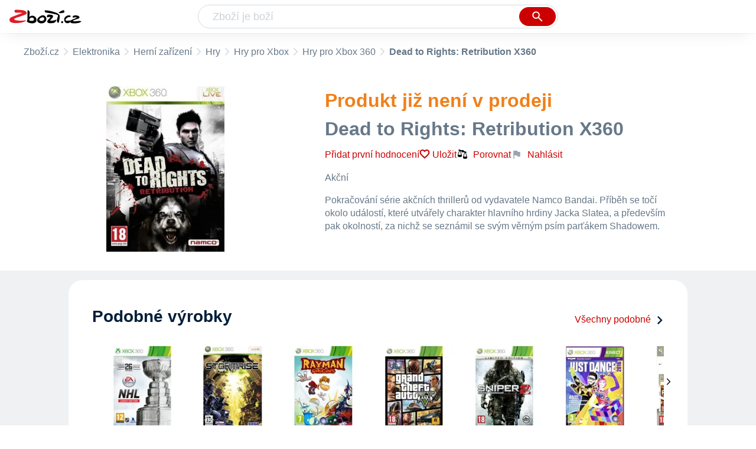

--- FILE ---
content_type: text/html
request_url: https://www.zbozi.cz/vyrobek/dead-to-rights-retribution-x360/
body_size: 13313
content:
<html lang="cs"><head><meta charset="utf-8"/><title>Dead to Rights: Retribution X360 - Zbozi.cz</title><meta content="width=device-width, initial-scale=1, interactive-widget=resizes-content" name="viewport"/><meta content="Zboží.cz" name="og:site_name"/><meta content="Dead to Rights: Retribution X360 na Zboží.cz. Srovnejte ceny, přečtěte si recenze, najděte podobné produkty a příslušenství." name="description"/><meta content="Dead to Rights: Retribution X360" property="og:title"/><meta content="Pokračování série akčních thrillerů od vydavatele Namco Bandai. Příběh se točí okolo událostí, které utvářely charakter hlavního hrdiny Jacka Slatea, a především pak okolností, za nichž se seznámil se svým věrným psím parťákem Shadowem. Ten je i tentokrát nápomocný při odhalování skrytých lokací, plánovaní dalšího postupu, útočení na protivníky ze zálohy a další. Hra obsahuje hybridní bojový systém, který nabízí to nejlepší z boje na blízko a střílení." property="og:description"/><meta content="https://d25-a.sdn.cz/d_25/d_15082813/img/2/352x492_m2Cd0k.jpg" property="og:image"/><link href="https://www.zbozi.cz/vyrobek/dead-to-rights-retribution-x360/" rel="canonical"/><script type="application/ld+json">[{"@context":"https:\u002F\u002Fschema.org","@type":"WebSite","name":"Zboží.cz","url":"https:\u002F\u002Fwww.zbozi.cz\u002Fvyrobek\u002Fdead-to-rights-retribution-x360\u002F","potentialAction":{"@type":"SearchAction","target":"https:\u002F\u002Fwww.zbozi.cz\u002Fhledej\u002F?q={query}","query-input":{"@type":"PropertyValueSpecification","valueRequired":"https:\u002F\u002Fschema.org\u002FTrue","valueName":"query"}},"publisher":{"@context":"https:\u002F\u002Fschema.org","@type":"Organization","name":"Zboží.cz","url":"https:\u002F\u002Fwww.zbozi.cz\u002F","logo":"https:\u002F\u002Fwww.zbozi.cz\u002Fimg\u002Flogo.png","sameAs":["https:\u002F\u002Fwww.facebook.com\u002Fzbozijebozi","https:\u002F\u002Ftwitter.com\u002Fzbozi_cz","https:\u002F\u002Fcs.wikipedia.org\u002Fwiki\u002FZbo%C5%BE%C3%AD.cz","https:\u002F\u002Fwww.wikidata.org\u002Fwiki\u002FQ24003313"],"email":"zbozi@firma.seznam.cz","telephone":"+420 234 694 333","funder":{"@type":"Organization","name":"Seznam.cz","legalName":"Seznam.cz, a.s."},"foundingDate":"2007","memberOf":{"@type":"Organization","name":"Seznam.cz","legalName":"Seznam.cz, a.s.","sameAs":["https:\u002F\u002Fseznam.cz\u002F","https:\u002F\u002Fo.seznam.cz\u002F","https:\u002F\u002Fcs.wikipedia.org\u002Fwiki\u002FSeznam.cz","https:\u002F\u002Fwww.wikidata.org\u002Fwiki\u002FQ3490485"]}},"sameAs":["https:\u002F\u002Fwww.facebook.com\u002Fzbozijebozi","https:\u002F\u002Ftwitter.com\u002Fzbozi_cz","https:\u002F\u002Fcs.wikipedia.org\u002Fwiki\u002FZbo%C5%BE%C3%AD.cz","https:\u002F\u002Fwww.wikidata.org\u002Fwiki\u002FQ24003313"],"about":"Na Zboží.cz najdete produkty z tisíců e-shopů, u kterých můžete porovnat jejich ceny. Recenze, údaje o ceně, dostupnosti a cenách dopravy vám pomohou se lépe rozhodnout!"},{"@context":"https:\u002F\u002Fschema.org","@type":"WebPage","name":"Dead to Rights: Retribution X360 - Zbozi.cz","description":"Dead to Rights: Retribution X360 na Zboží.cz. Srovnejte ceny, přečtěte si recenze, najděte podobné produkty a příslušenství.","publisher":{"@context":"https:\u002F\u002Fschema.org","@type":"Organization","name":"Zboží.cz","url":"https:\u002F\u002Fwww.zbozi.cz\u002F","logo":"https:\u002F\u002Fwww.zbozi.cz\u002Fimg\u002Flogo.png","sameAs":["https:\u002F\u002Fwww.facebook.com\u002Fzbozijebozi","https:\u002F\u002Ftwitter.com\u002Fzbozi_cz","https:\u002F\u002Fcs.wikipedia.org\u002Fwiki\u002FZbo%C5%BE%C3%AD.cz","https:\u002F\u002Fwww.wikidata.org\u002Fwiki\u002FQ24003313"],"email":"zbozi@firma.seznam.cz","telephone":"+420 234 694 333","funder":{"@type":"Organization","name":"Seznam.cz","legalName":"Seznam.cz, a.s."},"foundingDate":"2007","memberOf":{"@type":"Organization","name":"Seznam.cz","legalName":"Seznam.cz, a.s.","sameAs":["https:\u002F\u002Fseznam.cz\u002F","https:\u002F\u002Fo.seznam.cz\u002F","https:\u002F\u002Fcs.wikipedia.org\u002Fwiki\u002FSeznam.cz","https:\u002F\u002Fwww.wikidata.org\u002Fwiki\u002FQ3490485"]}},"breadcrumb":{"@context":"https:\u002F\u002Fschema.org","@type":"BreadcrumbList","itemListElement":[{"@type":"ListItem","position":0,"item":{"@id":"https:\u002F\u002Fwww.zbozi.cz\u002F","name":"Zboží.cz"}},{"@type":"ListItem","position":1,"item":{"@id":"https:\u002F\u002Fwww.zbozi.cz\u002Felektronika\u002F","name":"Elektronika"}},{"@type":"ListItem","position":2,"item":{"@id":"https:\u002F\u002Fwww.zbozi.cz\u002Felektronika\u002Fherni-zarizeni\u002F","name":"Herní zařízení"}},{"@type":"ListItem","position":3,"item":{"@id":"https:\u002F\u002Fwww.zbozi.cz\u002Felektronika\u002Fherni-zarizeni\u002Fhry\u002F","name":"Hry"}},{"@type":"ListItem","position":4,"item":{"@id":"https:\u002F\u002Fwww.zbozi.cz\u002Felektronika\u002Fherni-zarizeni\u002Fhry\u002Fhry-pro-xbox\u002F","name":"Hry pro Xbox"}},{"@type":"ListItem","position":5,"item":{"@id":"https:\u002F\u002Fwww.zbozi.cz\u002Felektronika\u002Fherni-zarizeni\u002Fhry\u002Fhry-pro-xbox\u002Fhry-pro-xbox-360\u002F","name":"Hry pro Xbox 360"}},{"@type":"ListItem","position":6,"item":{"@id":"https:\u002F\u002Fwww.zbozi.cz\u002Fvyrobek\u002Fdead-to-rights-retribution-x360\u002F","name":"Dead to Rights: Retribution X360"}}]}},{"@context":"https:\u002F\u002Fschema.org","@type":"Product","name":"Dead to Rights: Retribution X360","description":"Pokračování série akčních thrillerů od vydavatele Namco Bandai. Příběh se točí okolo událostí, které utvářely charakter hlavního hrdiny Jacka Slatea, a především pak okolností, za nichž se seznámil se svým věrným psím parťákem Shadowem. Ten je i tentokrát nápomocný při odhalování skrytých lokací, plánovaní dalšího postupu, útočení na protivníky ze zálohy a další. Hra obsahuje hybridní bojový systém, který nabízí to nejlepší z boje na blízko a střílení.","category":"Elektronika\u002FHerní zařízení\u002FHry\u002FHry pro Xbox\u002FHry pro Xbox 360","image":[{"@type":"ImageObject","name":"Dead to Rights: Retribution X360","contentUrl":"https:\u002F\u002Fd25-a.sdn.cz\u002Fd_25\u002Fd_15082813\u002Fimg\u002F2\u002F352x492_m2Cd0k.jpg"}],"brand":{"@type":"Brand","name":"Bandai Namco Games"},"logo":"https:\u002F\u002Fd25-a.sdn.cz\u002Fd_25\u002Fc_img_QP_Ke\u002F4gRBfXi.png"}]</script><meta content="10" name="next-head-count"/><meta content="IE=Edge" http-equiv="X-UA-Compatible"/><meta content="origin" name="referrer"/><meta content="Hyz1YOQsFrCoCFcTDiRJgQEZNSjZpwbf" name="seznam-wmt"/><meta content="telephone=no" name="format-detection"/><meta content="200" name="szn:status"/><meta content="suHhONP08UQMf_D-hfPg27pcoJ_NjmTCwVpSozYPQZA" name="google-site-verification"/><link href="/img/favicon/favicon.ico?version-9.741.2" rel="shortcut icon" type="image/x-icon"/><link href="/img/favicon/apple-touch-icon-57x57.png?version-9.741.2" rel="apple-touch-icon" sizes="57x57"/><link href="/img/favicon/apple-touch-icon-60x60.png?version-9.741.2" rel="apple-touch-icon" sizes="60x60"/><link href="/img/favicon/apple-touch-icon-72x72.png?version-9.741.2" rel="apple-touch-icon" sizes="72x72"/><link href="/img/favicon/apple-touch-icon-76x76.png?version-9.741.2" rel="apple-touch-icon" sizes="76x76"/><link href="/img/favicon/apple-touch-icon-114x114.png?version-9.741.2" rel="apple-touch-icon" sizes="114x114"/><link href="/img/favicon/apple-touch-icon-120x120.png?version-9.741.2" rel="apple-touch-icon" sizes="120x120"/><link href="/img/favicon/apple-touch-icon-144x144.png?version-9.741.2" rel="apple-touch-icon" sizes="144x144"/><link href="/img/favicon/apple-touch-icon-152x152.png?version-9.741.2" rel="apple-touch-icon" sizes="152x152"/><link href="/img/favicon/apple-touch-icon-180x180.png?version-9.741.2" rel="apple-touch-icon" sizes="180x180"/><meta content="#666666" name="msapplication-TileColor"/><meta content="/img/favicon/browserconfig.xml?version-9.741.2" name="msapplication-config"/><meta content="/img/favicon/mstile-144x144.png?version-9.741.2" name="msapplication-TileImage"/><link href="/zbozi-cz.xml" rel="search" title="Zboží.cz" type="application/opensearchdescription+xml"/><link as="font" crossorigin="anonymous" href="/fonts/icons.woff2?58805330" rel="preload" type="font/woff2"/><link crossorigin="" href="https://login.szn.cz" rel="preconnect"/><link crossorigin="" href="https://d25-a.sdn.cz/" rel="preconnect"/><link crossorigin="" href="https://d48-a.sdn.cz/" rel="dns-prefetch"/><link as="style" href="/_next/static/css/866170c4826f3f17.css" rel="preload"/><link href="/_next/static/css/866170c4826f3f17.css" rel="stylesheet"/><link as="style" href="/_next/static/css/412adf08bc6a39b9.css" rel="preload"/><link href="/_next/static/css/412adf08bc6a39b9.css" rel="stylesheet"/><link as="style" href="/_next/static/css/5a3f5ff770120e8b.css" rel="preload"/><link href="/_next/static/css/5a3f5ff770120e8b.css" rel="stylesheet"/><link as="style" href="/_next/static/css/8697a1a427881f26.css" rel="preload"/><link href="/_next/static/css/8697a1a427881f26.css" rel="stylesheet"/><link as="style" href="/_next/static/css/85ffdfb50cd06026.css" rel="preload"/><link href="/_next/static/css/85ffdfb50cd06026.css" rel="stylesheet"/><link as="style" href="/_next/static/css/0587ab385890749b.css" rel="preload"/><link href="/_next/static/css/0587ab385890749b.css" rel="stylesheet"/><link href="/_next/static/css/cb8998fcb8aa61de.css" rel="stylesheet" type="text/css"/><link href="/_next/static/css/3c722798e8c6097b.css" rel="stylesheet" type="text/css"/><link href="/_next/static/css/1ec8bc4d16b9a5f2.css" rel="stylesheet" type="text/css"/><link href="/_next/static/css/922a987d124c19b4.css" rel="stylesheet" type="text/css"/></head><body><div id="__next"><div id="root"><div class=""><div class="BlindHeading_root__X_Im1"></div><header class="LayoutHeader_layoutHeader__gynkb LayoutHeader_layoutHeader--fixed__LQYT_"><h5 class="BlindHeading_root__X_Im1" id="blind-header">Hlavička stránky</h5><div class="LayoutHeader_layoutHeader-wrap__6tR2F LayoutHeader_layoutHeader-wrap--fullHeader__Tbp3z"><div class="LayoutHeader_layoutHeader-items__C5TVs"><div class="Logo_root__vsGoe"><a class="Logo_link__Y6Fug" href="/"><img alt="Zboží.cz" height="100%" src="/img/logo.svg" width="100%"/></a></div><div id="LayoutHeader-col--search"><div class="SearchForm_searchFormWrapper__W4LS4"><form action="/hledej/" class="SearchForm_searchForm__6NxVO"><div class="SearchForm_searchInputWrapper__AwAcz"><input autocomplete="off" id="q" name="q" placeholder="Zboží je boží" type="text" value=""/><button class="Button_button__4em_S Button_searchButton__Zq_Do SearchForm_searchButton__lqDwK" title="Vyhledat" type="submit"><span><img class="Icon_icon__EEc5Z SearchForm_searchIcon__6fGRv SearchForm_searchInputIcon__gaOzY" src="/img/icons/search-4.svg"/></span></button></div><div class="Suggest_root__5TNs7" id="suggest-results"></div></form></div></div><div class="LayoutHeader_layoutHeader--links__DBGXx"><div class="Logo_root__vsGoe"><a class="Logo_link__Y6Fug" href="/"><img alt="Zboží.cz" height="100%" src="/img/logo.svg" width="100%"/></a></div><szn-login-widget></szn-login-widget><a href="https://www.seznam.cz">Seznam.cz</a></div></div></div></header><div class="Product_page__YWAGE" id="page"><div id="top-navigation"><nav class="Breadcrumbs_nav__SeL8U Breadcrumbs_productNav__BwEiP"><h5 class="BlindHeading_root__X_Im1" id="blind-nav-breadcrumbs">Drobečková navigace</h5><span class="Breadcrumbs_item__Wy6ZM Breadcrumbs_itemZbozi__NEYPd"><a href="/">Zboží.cz</a></span><span class="Breadcrumbs_item__Wy6ZM Breadcrumbs_notLastOne__CnfoO"><a href="/elektronika/">Elektronika</a></span><span class="Breadcrumbs_item__Wy6ZM Breadcrumbs_notLastOne__CnfoO"><a href="/elektronika/herni-zarizeni/">Herní zařízení</a></span><span class="Breadcrumbs_item__Wy6ZM Breadcrumbs_notLastOne__CnfoO"><a href="/elektronika/herni-zarizeni/hry/">Hry</a></span><span class="Breadcrumbs_item__Wy6ZM Breadcrumbs_notLastOne__CnfoO"><a href="/elektronika/herni-zarizeni/hry/hry-pro-xbox/">Hry pro Xbox</a></span><span class="Breadcrumbs_item__Wy6ZM Breadcrumbs_lastOne__4gZwO"><a href="/elektronika/herni-zarizeni/hry/hry-pro-xbox/hry-pro-xbox-360/">Hry pro Xbox 360</a></span><span class="Breadcrumbs_title__qWKPL Breadcrumbs_productTitle__PnNFv">Dead to Rights: Retribution X360</span></nav></div><main class="Product_root__EU16j"><h5 class="BlindHeading_root__X_Im1" id="blind-main">Hlavní obsah stránky</h5><div class="ProductIntroduction_wrapper__fi7Tk"><section class="ProductIntroduction_introduction__y98gy"><div class="ProductIntroduction_images__5hcf4"><div><figure class="ProductImages_desktopGallery__ExveK undefined"><div class="ProductImages_dots__ZkQ5f"><span></span></div><div class="ProductImages_wrap__GGLoa"><div class="ProductImages_image__j6NS5"><img alt="Hra pro Xbox 360 Dead to Rights: Retribution X360" src="https://d25-a.sdn.cz/d_25/d_15082813/img/2/352x492_m2Cd0k.jpg?fl=res%2C350%2C350%2C1%2Cfff%7Cwebp%2C80" title="Dead to Rights: Retribution X360"/></div></div></figure></div><div class="BottomPopup_popup__O7__l ProductImages_bottomPopup__UkojP BottomPopup_completeOverlay__QnEEM"><div class="BottomPopup_closeButtonWrapper__OS2ZJ"><button class="Button_button__4em_S Button_close__loRzE BottomPopup_closeButton__R3Zit BottomPopup_isHidden__CQ3yo"><span><img class="Icon_icon__EEc5Z" src="/img/icons/close.svg"/></span></button></div></div></div><div class="ProductIntroduction_content__0xgjG"><header><h2 class="ProductIntroduction_unavailableText__CKMAG">Produkt již není v prodeji</h2><h1 class="ProductIntroduction_unavailableTitle__ue6jd">Dead to Rights: Retribution X360</h1><div class="ProductIntroduction_details__1vSH6"><a class="ProductIntroduction_ratingWrapNoRating__D6bje" href="#zkusenosti">Přidat první hodnocení</a><div class="ProductIntroduction_extraActions__OfIy0"><button class="ButtonOrA_link__ZZsMH ProductIntroduction_favorite__CLrMH"><span>Uložit</span></button><button class="compare-btn ProductIntroduction_compare__L78W8"><img class="Icon_icon__EEc5Z" src="/img/icons/compare.svg"/>Porovnat</button><span class="ProductIntroduction_watchdogWrapper__i5svC" id="watchdog-button-wrapper"></span><div><div class="ProductIntroduction_feedbackWidget__3rHkE"><img class="Icon_icon__EEc5Z FeedbackWidget_icon__es4Qe" src="/img/icons/flag.svg"/>Nahlásit</div><div class="SimpleModalContent_modalWrapper__HNBCl"><div class="FeedbackModal_feedbackModal__4zk1a SimpleModalContentOverride_modal__qfP8O SimpleModalContent_modal__cCOzm"><strong class="SimpleModalContent_header__FTUF4 SimpleModalContent_header--simpleString__IiIRq">Nahlásit chybu<button class="Button_button__4em_S Button_close__loRzE SimpleModalContent_closeButton__lv5k6"><span><img class="Icon_icon__EEc5Z" src="/img/icons/close.svg"/></span></button></strong></div></div></div></div></div></header><div class="ProductIntroduction_description__5m_x3 ProductIntroduction_description--unavailable__vafmq"><span class="ProductIntroduction_descriptionMobile__9VQSy">Akční</span><span class="ProductIntroduction_descriptionDesktop__G7jwE">Pokračování série akčních thrillerů od vydavatele Namco Bandai. Příběh se točí okolo událostí, které utvářely charakter hlavního hrdiny Jacka Slatea, a především pak okolností, za nichž se seznámil se svým věrným psím parťákem Shadowem.</span></div><div></div></div></section></div><div class="Product_sections__LfX0a"><section class="Similar_section__c_1Xu" id="podobne-vyrobky"><header class="Similar_header__J6x9t"><h2 class="Similar_title__3FFhz" id="podobne-produkty">Podobné výrobky</h2><a class="Similar_moreLink__Z5Nax" href="/elektronika/herni-zarizeni/hry/hry-pro-xbox/hry-pro-xbox-360/">Všechny podobné<img class="Icon_icon__EEc5Z Similar_icon__CHxsb Icon_icon--rotate-270__2v5MN" src="/img/icons/expand.svg"/></a></header><div class="Carousel_root__cO_zH ProductCarousel_root__lQn7b"><div class="Carousel_content__6PBGa"><div class="Carousel_scroll__49bxd"><div class="Carousel_items__5bWSJ"><article class="ProductCarouselItem_root__EaEkY ProductCarouselItem_root--bestLowPrice__PsfrL ProductCarouselItem_root--fixedHeight__3y6ZM"><a class="ProductCarouselItem_link__UVuPu" href="/vyrobek/nhl-16-legacy-edition-x360/"><div class="ProductCarouselItem_main__RZogn"><div class="ProductCarouselItem_imageContainer__r_VSJ"><img alt="NHL 16: Legacy Edition X360" src="//d25-a.sdn.cz/d_25/c_img_F_CK/YKDLRx.jpeg?fl=res%2C152%2C152%2C1%2Cfff%7Cwebp%2C80"/></div><div class="ProductCarouselItem_nameContainer__61WeF ProductCarouselItem_nameContainer--lines3__U5I_b"><h3 class="ProductCarouselItem_productName__4vqpK"><span>NHL 16: Legacy Edition X360</span></h3><div class="ProductCarouselItem_rating__y7Rkn"><div class="ProductCarouselItem_ratingWrapper__TYqED"><div class="Rating_rating__k8hKZ"><div class="Rating_stars__21jB2"><span></span><span></span><span></span><span></span><span></span></div><div class="Rating_stars__21jB2 Rating_filled__1xL2r" style="width: 89%;"><span></span><span></span><span></span><span></span><span></span></div></div></div><div class="ProductCarouselItem_ratingCount__f7yxE">18</div></div></div><div></div><div class="ProductCarouselItem_description__Wx_VS"><div style="-webkit-line-clamp: 2;">Sportovní, hodnocení PEGI 12, krabicová, plná lokalizace</div></div><div class="ColorfulPrice_price__Zh7jY ProductCarouselItem_price__i1J2i">od 799 Kč</div></div><div class="ProductCarouselItem_spacer__DNGVR"></div></a></article><article class="ProductCarouselItem_root__EaEkY ProductCarouselItem_root--bestLowPrice__PsfrL ProductCarouselItem_root--fixedHeight__3y6ZM"><a class="ProductCarouselItem_link__UVuPu" href="/vyrobek/stormrise-x360/"><div class="ProductCarouselItem_main__RZogn"><div class="ProductCarouselItem_imageContainer__r_VSJ"><img alt="Stormrise X360" src="//d25-a.sdn.cz/d_25/d_15082884/img/30/356x493_DQj7K9.jpg?fl=res%2C152%2C152%2C1%2Cfff%7Cwebp%2C80"/></div><div class="ProductCarouselItem_nameContainer__61WeF ProductCarouselItem_nameContainer--lines3__U5I_b ProductCarouselItem_nameContainer--bigger___YTRu"><h3 class="ProductCarouselItem_productName__4vqpK"><span>Stormrise X360</span></h3></div><div></div><div class="ProductCarouselItem_description__Wx_VS"><div style="-webkit-line-clamp: 4;">Strategické, hodnocení PEGI 16, multiplayer po internetu, krabicová, bez české…</div></div><div class="ColorfulPrice_price__Zh7jY ProductCarouselItem_price__i1J2i">od 119 Kč</div></div><div class="ProductCarouselItem_spacer__DNGVR"></div></a></article><article class="ProductCarouselItem_root__EaEkY ProductCarouselItem_root--bestLowPrice__PsfrL ProductCarouselItem_root--fixedHeight__3y6ZM"><a class="ProductCarouselItem_link__UVuPu" href="/vyrobek/rayman-origins-x360/"><div class="ProductCarouselItem_main__RZogn"><div class="ProductCarouselItem_imageContainer__r_VSJ"><img alt="Rayman Origins X360" src="//d25-a.sdn.cz/d_25/d_15082840/img/26/423x600_X16pjn.jpg?fl=res%2C152%2C152%2C1%2Cfff%7Cwebp%2C80"/></div><div class="ProductCarouselItem_nameContainer__61WeF ProductCarouselItem_nameContainer--lines3__U5I_b"><h3 class="ProductCarouselItem_productName__4vqpK"><span>Rayman Origins X360</span></h3><div class="ProductCarouselItem_rating__y7Rkn"><div class="ProductCarouselItem_ratingWrapper__TYqED"><div class="Rating_rating__k8hKZ"><div class="Rating_stars__21jB2"><span></span><span></span><span></span><span></span><span></span></div><div class="Rating_stars__21jB2 Rating_filled__1xL2r" style="width: 92%;"><span></span><span></span><span></span><span></span><span></span></div></div></div><div class="ProductCarouselItem_ratingCount__f7yxE">13</div></div></div><div></div><div class="ProductCarouselItem_description__Wx_VS"><div style="-webkit-line-clamp: 2;">Dětské, hodnocení PEGI 7, multiplayer lokální, krabicová, bez české lokalizace</div></div><div class="ColorfulPrice_price__Zh7jY ProductCarouselItem_price__i1J2i">od 537 Kč</div></div><div class="ProductCarouselItem_spacer__DNGVR"></div></a></article><article class="ProductCarouselItem_root__EaEkY ProductCarouselItem_root--bestLowPrice__PsfrL ProductCarouselItem_root--fixedHeight__3y6ZM"><a class="ProductCarouselItem_link__UVuPu" href="/vyrobek/grand-theft-auto-v-x360/"><div class="ProductCarouselItem_main__RZogn"><div class="ProductCarouselItem_imageContainer__r_VSJ"><img alt="Grand Theft Auto V X360" src="//d25-a.sdn.cz/d_25/d_15082782/img/20/425x600_qs8KyU.jpg?fl=res%2C152%2C152%2C1%2Cfff%7Cwebp%2C80"/></div><div class="ProductCarouselItem_nameContainer__61WeF ProductCarouselItem_nameContainer--lines3__U5I_b"><h3 class="ProductCarouselItem_productName__4vqpK"><span>Grand Theft Auto V X360</span></h3><div class="ProductCarouselItem_rating__y7Rkn"><div class="ProductCarouselItem_ratingWrapper__TYqED"><div class="Rating_rating__k8hKZ"><div class="Rating_stars__21jB2"><span></span><span></span><span></span><span></span><span></span></div><div class="Rating_stars__21jB2 Rating_filled__1xL2r" style="width: 94%;"><span></span><span></span><span></span><span></span><span></span></div></div></div><div class="ProductCarouselItem_ratingCount__f7yxE">30</div></div></div><div></div><div class="ProductCarouselItem_description__Wx_VS"><div style="-webkit-line-clamp: 2;">Akční, hodnocení PEGI 18, multiplayer po internetu, krabicová, bez české…</div></div><div class="ColorfulPrice_price__Zh7jY ProductCarouselItem_price__i1J2i">od 565 Kč</div></div><div class="ProductCarouselItem_spacer__DNGVR"></div></a></article><article class="ProductCarouselItem_root__EaEkY ProductCarouselItem_root--bestLowPrice__PsfrL ProductCarouselItem_root--fixedHeight__3y6ZM"><a class="ProductCarouselItem_link__UVuPu" href="/vyrobek/sniper-ghost-warrior-2-limited-edition-x360/"><div class="ProductCarouselItem_main__RZogn"><div class="ProductCarouselItem_imageContainer__r_VSJ"><img alt="Sniper: Ghost Warrior 2 - Limited…" src="//d25-a.sdn.cz/d_25/d_15082849/img/89/426x600__ptzT5.jpg?fl=res%2C152%2C152%2C1%2Cfff%7Cwebp%2C80"/></div><div class="ProductCarouselItem_nameContainer__61WeF ProductCarouselItem_nameContainer--lines3__U5I_b"><h3 class="ProductCarouselItem_productName__4vqpK"><span>Sniper: Ghost Warrior 2 - Limited…</span></h3><div class="ProductCarouselItem_rating__y7Rkn"><div class="ProductCarouselItem_ratingWrapper__TYqED"><div class="Rating_rating__k8hKZ"><div class="Rating_stars__21jB2"><span></span><span></span><span></span><span></span><span></span></div><div class="Rating_stars__21jB2 Rating_filled__1xL2r" style="width: 60%;"><span></span><span></span><span></span><span></span><span></span></div></div></div><div class="ProductCarouselItem_ratingCount__f7yxE">1</div></div></div><div></div><div class="ProductCarouselItem_description__Wx_VS"><div style="-webkit-line-clamp: 2;">Akční</div></div><div class="ColorfulPrice_price__Zh7jY ProductCarouselItem_price__i1J2i">od 126 Kč</div></div><div class="ProductCarouselItem_spacer__DNGVR"></div></a></article><article class="ProductCarouselItem_root__EaEkY ProductCarouselItem_root--bestLowPrice__PsfrL ProductCarouselItem_root--fixedHeight__3y6ZM"><a class="ProductCarouselItem_link__UVuPu" href="/vyrobek/just-dance-2016-x360/"><div class="ProductCarouselItem_main__RZogn"><div class="ProductCarouselItem_imageContainer__r_VSJ"><img alt="Just Dance 2016 X360" src="//d25-a.sdn.cz/d_25/d_15080344/img/25/392x550_gdQdoI.jpg?fl=res%2C152%2C152%2C1%2Cfff%7Cwebp%2C80"/></div><div class="ProductCarouselItem_nameContainer__61WeF ProductCarouselItem_nameContainer--lines3__U5I_b"><h3 class="ProductCarouselItem_productName__4vqpK"><span>Just Dance 2016 X360</span></h3><div class="ProductCarouselItem_rating__y7Rkn"><div class="ProductCarouselItem_ratingWrapper__TYqED"><div class="Rating_rating__k8hKZ"><div class="Rating_stars__21jB2"><span></span><span></span><span></span><span></span><span></span></div><div class="Rating_stars__21jB2 Rating_filled__1xL2r" style="width: 100%;"><span></span><span></span><span></span><span></span><span></span></div></div></div><div class="ProductCarouselItem_ratingCount__f7yxE">1</div></div></div><div></div><div class="ProductCarouselItem_description__Wx_VS"><div style="-webkit-line-clamp: 2;">Simulátory, hodnocení PEGI 3, multiplayer nezáleží, krabicová, bez české…</div></div><div class="ColorfulPrice_price__Zh7jY ProductCarouselItem_price__i1J2i">od 677 Kč</div></div><div class="ProductCarouselItem_spacer__DNGVR"></div></a></article><article class="ProductCarouselItem_root__EaEkY ProductCarouselItem_root--bestLowPrice__PsfrL ProductCarouselItem_root--fixedHeight__3y6ZM"><a class="ProductCarouselItem_link__UVuPu" href="/vyrobek/far-cry-2-tom-clancy-s-ghost-recon-advanced-warfighter-x360/"><div class="ProductCarouselItem_main__RZogn"><div class="ProductCarouselItem_imageContainer__r_VSJ"><img alt="Far Cry 2 + Tom Clancy´s Ghost Recon…" src="//d25-a.sdn.cz/d_25/c_img_H_CH/vDpBa8p.jpeg?fl=res%2C152%2C152%2C1%2Cfff%7Cwebp%2C80"/></div><div class="ProductCarouselItem_nameContainer__61WeF ProductCarouselItem_nameContainer--lines3__U5I_b ProductCarouselItem_nameContainer--bigger___YTRu"><h3 class="ProductCarouselItem_productName__4vqpK"><span>Far Cry 2 + Tom Clancy´s Ghost Recon…</span></h3></div><div></div><div class="ProductCarouselItem_description__Wx_VS"><div style="-webkit-line-clamp: 2;">Akční</div></div><div class="ColorfulPrice_price__Zh7jY ProductCarouselItem_price__i1J2i">od 279 Kč</div></div><div class="ProductCarouselItem_spacer__DNGVR"></div></a></article><article class="ProductCarouselItem_root__EaEkY ProductCarouselItem_root--bestLowPrice__PsfrL ProductCarouselItem_root--fixedHeight__3y6ZM"><a class="ProductCarouselItem_link__UVuPu" href="/vyrobek/injustice-gods-among-us-x360/"><div class="ProductCarouselItem_main__RZogn"><div class="ProductCarouselItem_imageContainer__r_VSJ"><img alt="Injustice: Gods Among Us X360" src="//d25-a.sdn.cz/d_25/d_16030295/img/62/520x735_Fg2dLR.jpg?fl=res%2C152%2C152%2C1%2Cfff%7Cwebp%2C80"/></div><div class="ProductCarouselItem_nameContainer__61WeF ProductCarouselItem_nameContainer--lines3__U5I_b"><h3 class="ProductCarouselItem_productName__4vqpK"><span>Injustice: Gods Among Us X360</span></h3><div class="ProductCarouselItem_rating__y7Rkn"><div class="ProductCarouselItem_ratingWrapper__TYqED"><div class="Rating_rating__k8hKZ"><div class="Rating_stars__21jB2"><span></span><span></span><span></span><span></span><span></span></div><div class="Rating_stars__21jB2 Rating_filled__1xL2r" style="width: 90%;"><span></span><span></span><span></span><span></span><span></span></div></div></div><div class="ProductCarouselItem_ratingCount__f7yxE">2</div></div></div><div></div><div class="ProductCarouselItem_description__Wx_VS"><div style="-webkit-line-clamp: 2;">Akční</div></div><div class="ColorfulPrice_price__Zh7jY ProductCarouselItem_price__i1J2i">od 339 Kč</div></div><div class="ProductCarouselItem_spacer__DNGVR"></div></a></article><article class="ProductCarouselItem_root__EaEkY ProductCarouselItem_root--bestLowPrice__PsfrL ProductCarouselItem_root--fixedHeight__3y6ZM"><a class="ProductCarouselItem_link__UVuPu" href="/vyrobek/rise-of-the-tomb-raider-x360/"><div class="ProductCarouselItem_main__RZogn"><div class="ProductCarouselItem_imageContainer__r_VSJ"><img alt="Rise of the Tomb Raider X360" src="//d25-a.sdn.cz/d_25/c_img_E_Cs/i9cDvK.png?fl=res%2C152%2C152%2C1%2Cfff%7Cwebp%2C80"/></div><div class="ProductCarouselItem_nameContainer__61WeF ProductCarouselItem_nameContainer--lines3__U5I_b"><h3 class="ProductCarouselItem_productName__4vqpK"><span>Rise of the Tomb Raider X360</span></h3><div class="ProductCarouselItem_rating__y7Rkn"><div class="ProductCarouselItem_ratingWrapper__TYqED"><div class="Rating_rating__k8hKZ"><div class="Rating_stars__21jB2"><span></span><span></span><span></span><span></span><span></span></div><div class="Rating_stars__21jB2 Rating_filled__1xL2r" style="width: 93%;"><span></span><span></span><span></span><span></span><span></span></div></div></div><div class="ProductCarouselItem_ratingCount__f7yxE">3</div></div></div><div></div><div class="ProductCarouselItem_description__Wx_VS"><div style="-webkit-line-clamp: 2;">Akční</div></div><div class="ColorfulPrice_price__Zh7jY ProductCarouselItem_price__i1J2i">od 483 Kč</div></div><div class="ProductCarouselItem_spacer__DNGVR"></div></a></article><article class="ProductCarouselItem_root__EaEkY ProductCarouselItem_root--bestLowPrice__PsfrL ProductCarouselItem_root--fixedHeight__3y6ZM"><a class="ProductCarouselItem_link__UVuPu" href="/vyrobek/lego-dimensions-xbox-360-71173-starter-pack/"><div class="ProductCarouselItem_main__RZogn"><div class="ProductCarouselItem_imageContainer__r_VSJ"><img alt="LEGO Dimensions Xbox 360 71173 Starter…" src="//d25-a.sdn.cz/d_25/c_img_E_FG/tDbuL4.jpeg?fl=res%2C152%2C152%2C1%2Cfff%7Cwebp%2C80"/></div><div class="ProductCarouselItem_nameContainer__61WeF ProductCarouselItem_nameContainer--lines3__U5I_b ProductCarouselItem_nameContainer--bigger___YTRu"><h3 class="ProductCarouselItem_productName__4vqpK"><span>LEGO Dimensions Xbox 360 71173 Starter…</span></h3></div><div></div><div class="ProductCarouselItem_description__Wx_VS"><div style="-webkit-line-clamp: 2;">Hodnocení PEGI 7, krabicová</div></div><div class="ColorfulPrice_price__Zh7jY ProductCarouselItem_price__i1J2i">od 1 688 Kč</div></div><div class="ProductCarouselItem_spacer__DNGVR"></div></a></article><article class="ProductCarouselItem_root__EaEkY ProductCarouselItem_root--bestLowPrice__PsfrL ProductCarouselItem_root--fixedHeight__3y6ZM"><a class="ProductCarouselItem_link__UVuPu" href="/vyrobek/lego-batman-3-beyond-gotham-x360/"><div class="ProductCarouselItem_main__RZogn"><div class="ProductCarouselItem_imageContainer__r_VSJ"><img alt="Lego Batman 3: Beyond Gotham X360" src="//d25-a.sdn.cz/d_25/d_15082864/img/75/421x584_881pbR.jpg?fl=res%2C152%2C152%2C1%2Cfff%7Cwebp%2C80"/></div><div class="ProductCarouselItem_nameContainer__61WeF ProductCarouselItem_nameContainer--lines3__U5I_b"><h3 class="ProductCarouselItem_productName__4vqpK"><span>Lego Batman 3: Beyond Gotham X360</span></h3><div class="ProductCarouselItem_rating__y7Rkn"><div class="ProductCarouselItem_ratingWrapper__TYqED"><div class="Rating_rating__k8hKZ"><div class="Rating_stars__21jB2"><span></span><span></span><span></span><span></span><span></span></div><div class="Rating_stars__21jB2 Rating_filled__1xL2r" style="width: 80%;"><span></span><span></span><span></span><span></span><span></span></div></div></div><div class="ProductCarouselItem_ratingCount__f7yxE">3</div></div></div><div></div><div class="ProductCarouselItem_description__Wx_VS"><div style="-webkit-line-clamp: 1;">Dětské, hodnocení PEGI 7, multiplayer lokální, krabicová, bez české lokalizace</div></div><div class="ColorfulPrice_price__Zh7jY ProductCarouselItem_price__i1J2i">od 475 Kč</div></div><div class="ProductCarouselItem_spacer__DNGVR"></div></a></article><article class="ProductCarouselItem_root__EaEkY ProductCarouselItem_root--bestLowPrice__PsfrL ProductCarouselItem_root--fixedHeight__3y6ZM"><a class="ProductCarouselItem_link__UVuPu" href="/vyrobek/kinect-sports-x360/"><div class="ProductCarouselItem_main__RZogn"><div class="ProductCarouselItem_imageContainer__r_VSJ"><img alt="Kinect Sports X360" src="//d25-a.sdn.cz/d_25/d_15082716/img/64/354x500_u5YqPD.jpg?fl=res%2C152%2C152%2C1%2Cfff%7Cwebp%2C80"/></div><div class="ProductCarouselItem_nameContainer__61WeF ProductCarouselItem_nameContainer--lines3__U5I_b"><h3 class="ProductCarouselItem_productName__4vqpK"><span>Kinect Sports X360</span></h3><div class="ProductCarouselItem_rating__y7Rkn"><div class="ProductCarouselItem_ratingWrapper__TYqED"><div class="Rating_rating__k8hKZ"><div class="Rating_stars__21jB2"><span></span><span></span><span></span><span></span><span></span></div><div class="Rating_stars__21jB2 Rating_filled__1xL2r" style="width: 100%;"><span></span><span></span><span></span><span></span><span></span></div></div></div><div class="ProductCarouselItem_ratingCount__f7yxE">12</div></div></div><div></div><div class="ProductCarouselItem_description__Wx_VS"><div style="-webkit-line-clamp: 3;">Sportovní, hodnocení PEGI 3, multiplayer lokální, krabicová, bez české…</div></div><div class="ColorfulPrice_price__Zh7jY ProductCarouselItem_price__i1J2i">419 Kč</div></div><div class="ProductCarouselItem_spacer__DNGVR"></div></a></article><article class="ProductCarouselItem_root__EaEkY ProductCarouselItem_root--bestLowPrice__PsfrL ProductCarouselItem_root--fixedHeight__3y6ZM"><a class="ProductCarouselItem_link__UVuPu" href="/vyrobek/grand-theft-auto-san-andreas-x360/"><div class="ProductCarouselItem_main__RZogn"><div class="ProductCarouselItem_imageContainer__r_VSJ"><img alt="Grand theft auto: San Andreas X360" src="//d25-a.sdn.cz/d_25/d_16012203/img/93/571x800_3yFXCb.jpg?fl=res%2C152%2C152%2C1%2Cfff%7Cwebp%2C80"/></div><div class="ProductCarouselItem_nameContainer__61WeF ProductCarouselItem_nameContainer--lines3__U5I_b"><h3 class="ProductCarouselItem_productName__4vqpK"><span>Grand theft auto: San Andreas X360</span></h3><div class="ProductCarouselItem_rating__y7Rkn"><div class="ProductCarouselItem_ratingWrapper__TYqED"><div class="Rating_rating__k8hKZ"><div class="Rating_stars__21jB2"><span></span><span></span><span></span><span></span><span></span></div><div class="Rating_stars__21jB2 Rating_filled__1xL2r" style="width: 100%;"><span></span><span></span><span></span><span></span><span></span></div></div></div><div class="ProductCarouselItem_ratingCount__f7yxE">2</div></div></div><div></div><div class="ProductCarouselItem_description__Wx_VS"><div style="-webkit-line-clamp: 2;">Akční, hodnocení PEGI 18, multiplayer lokální, krabicová, bez české lokalizace</div></div><div class="ColorfulPrice_price__Zh7jY ProductCarouselItem_price__i1J2i">869 Kč</div></div><div class="ProductCarouselItem_spacer__DNGVR"></div></a></article><article class="ProductCarouselItem_root__EaEkY ProductCarouselItem_root--bestLowPrice__PsfrL ProductCarouselItem_root--fixedHeight__3y6ZM"><a class="ProductCarouselItem_link__UVuPu" href="/vyrobek/sbk-08-superbike-world-championship-x360/"><div class="ProductCarouselItem_main__RZogn"><div class="ProductCarouselItem_imageContainer__r_VSJ"><img alt="SBK-08 Superbike World Championship X360" src="//d25-a.sdn.cz/d_25/d_15082856/img/19/360x493_QbhMDP.jpg?fl=res%2C152%2C152%2C1%2Cfff%7Cwebp%2C80"/></div><div class="ProductCarouselItem_nameContainer__61WeF ProductCarouselItem_nameContainer--lines3__U5I_b ProductCarouselItem_nameContainer--bigger___YTRu"><h3 class="ProductCarouselItem_productName__4vqpK"><span>SBK-08 Superbike World Championship X360</span></h3></div><div></div><div class="ProductCarouselItem_description__Wx_VS"><div style="-webkit-line-clamp: 2;">Závodní</div></div><div class="ColorfulPrice_price__Zh7jY ProductCarouselItem_price__i1J2i">228 Kč</div></div><div class="ProductCarouselItem_spacer__DNGVR"></div></a></article><article class="ProductCarouselItem_root__EaEkY ProductCarouselItem_root--bestLowPrice__PsfrL ProductCarouselItem_root--fixedHeight__3y6ZM"><a class="ProductCarouselItem_link__UVuPu" href="/vyrobek/battlefield-hardline-x360/"><div class="ProductCarouselItem_main__RZogn"><div class="ProductCarouselItem_imageContainer__r_VSJ"><img alt="Battlefield: Hardline X360" src="//d25-a.sdn.cz/d_25/d_15082882/img/2/425x600_Cz_u8M.jpg?fl=res%2C152%2C152%2C1%2Cfff%7Cwebp%2C80"/></div><div class="ProductCarouselItem_nameContainer__61WeF ProductCarouselItem_nameContainer--lines3__U5I_b"><h3 class="ProductCarouselItem_productName__4vqpK"><span>Battlefield: Hardline X360</span></h3><div class="ProductCarouselItem_rating__y7Rkn"><div class="ProductCarouselItem_ratingWrapper__TYqED"><div class="Rating_rating__k8hKZ"><div class="Rating_stars__21jB2"><span></span><span></span><span></span><span></span><span></span></div><div class="Rating_stars__21jB2 Rating_filled__1xL2r" style="width: 100%;"><span></span><span></span><span></span><span></span><span></span></div></div></div><div class="ProductCarouselItem_ratingCount__f7yxE">2</div></div></div><div></div><div class="ProductCarouselItem_description__Wx_VS"><div style="-webkit-line-clamp: 2;">Akční, hodnocení PEGI 18</div></div><div class="ColorfulPrice_price__Zh7jY ProductCarouselItem_price__i1J2i">229 Kč</div></div><div class="ProductCarouselItem_spacer__DNGVR"></div></a></article><article class="ProductCarousel_articleMore___Y75q"><a class="ProductCarousel_link__zvW5w" href="/elektronika/herni-zarizeni/hry/hry-pro-xbox/hry-pro-xbox-360/"><div class="ProductCarousel_coverMore__NZUqr"><img class="Icon_icon__EEc5Z Icon_icon--rotate-180___AxhW" src="/img/icons/arrow.svg"/><h3>Všechny podobné výrobky</h3></div></a></article></div></div></div><button class="Carousel_btn__TXez6 Carousel_btn--right__YJtY7"><img class="Icon_icon__EEc5Z" src="/img/icons/menu-right-rounded.svg"/></button></div></section><section class="PriceTrendsContainer_root__rdZ7m"><header class="PriceTrendsContainer_header__pY3q1"><h2 class="PriceTrendsContainer_title__v2FMK">Vývoj ceny</h2><span id="watchdog-switch-wrapper"></span></header><div class="PriceTrendsContainer_dataContainer__y_ASk"><section class="TrendBoxes_container___4Jkt"><div class="TrendBoxes_boxes__BKr0N"><div class="TrendBoxes_box__FEJut TrendBoxes_box--average__bnEWB"><div class="TrendBoxes_icon__2M_mo"><img class="Icon_icon__EEc5Z" src="/img/icons/thumb.svg"/></div><div><div class="TrendBoxes_title__Y49k_">Hodnocení ceny <span><img class="Icon_icon__EEc5Z TrendBoxes_tooltipIcon__Mmrnn" src="/img/icons/info.svg"/></span></div><div class="TrendBoxes_title__Y49k_ TrendBoxes_title--big__YRpbp">Obvyklá cena</div></div></div><div class="TrendBoxes_box__FEJut"><div class="TrendBoxes_icon__2M_mo"><img class="Icon_icon__EEc5Z" src="/img/icons/arrow_bottom.svg"/></div><div><div class="TrendBoxes_title__Y49k_">Nejnižší cena za 30 dní</div><div class="TrendBoxes_price__4ORhB"><div class="TrendBoxes_value__tqjWm">299 Kč</div></div></div></div><div class="TrendBoxes_box__FEJut"><div class="TrendBoxes_icon__2M_mo"><img class="Icon_icon__EEc5Z" src="/img/icons/remove.svg"/></div><div><div class="TrendBoxes_title__Y49k_">Vývoj ceny za 30 dní</div><div class="TrendBoxes_price__4ORhB"><div class="TrendBoxes_value__tqjWm"><span class="TrendBoxes_sign__ESMla"></span><span>0 Kč</span></div></div></div></div></div></section><div class="Chart_root__CFbMk"><div class="recharts-responsive-container" style="width: 100%; height: 300px; min-width: 0px;"><div style="width: 0px; overflow-x: visible;"><div class="recharts-wrapper" height="300" style="position: relative; cursor: default; width: 628px; height: 300px;" width="628"><div class="recharts-tooltip-wrapper" style="visibility: hidden; pointer-events: none; position: absolute; top: 0px; left: 0px;" xmlns="http://www.w3.org/1999/xhtml"><div class="ChartTooltip_root__W_fKD"><div class="ChartTooltip_title__FPtVA"></div></div></div><div class="recharts-legend-wrapper" style="position: absolute; width: 612px; height: auto; left: 0px; top: 30px;"><div class="ChartLegend_root__zlEx4"><span class="ChartSeriesDescription_root__HcsS0"><span class="ChartSeriesDescription_circle__ABok2" style="background-color: rgb(46, 124, 246);"></span>Nejnižší cena</span><span class="ChartSeriesDescription_root__HcsS0"><span class="ChartSeriesDescription_circle__ABok2" style="background-color: rgb(255, 164, 0);"></span>Běžná cena (medián)</span><span class="ChartSeriesDescription_root__HcsS0"><span class="ChartSeriesDescription_circle__ABok2" style="background-color: rgb(214, 219, 223);"></span>Rozpětí cen</span></div></div><svg class="recharts-surface" height="300" style="width: 100%; height: 100%; display: block;" viewbox="0 0 628 300" width="628"><title></title><desc></desc><g id="recharts-zindex--100-uid-1"><g class="recharts-cartesian-grid"><g class="recharts-cartesian-grid-horizontal"><line fill="none" height="240" stroke="#d6dbdf" stroke-dasharray="3 3" width="550.5" x="61.5" x1="61.5" x2="612" y="30" y1="270" y2="270"></line><line fill="none" height="240" stroke="#d6dbdf" stroke-dasharray="3 3" width="550.5" x="61.5" x1="61.5" x2="612" y="30" y1="210" y2="210"></line><line fill="none" height="240" stroke="#d6dbdf" stroke-dasharray="3 3" width="550.5" x="61.5" x1="61.5" x2="612" y="30" y1="150" y2="150"></line><line fill="none" height="240" stroke="#d6dbdf" stroke-dasharray="3 3" width="550.5" x="61.5" x1="61.5" x2="612" y="30" y1="90" y2="90"></line><line fill="none" height="240" stroke="#d6dbdf" stroke-dasharray="3 3" width="550.5" x="61.5" x1="61.5" x2="612" y="30" y1="30" y2="30"></line></g></g></g><g id="recharts-zindex--50-uid-2"></g><defs><clippath id="recharts3-clip"><rect height="240" width="550.5" x="61.5" y="30"></rect></clippath></defs><g id="recharts-zindex-100-uid-7"><g class="recharts-layer recharts-area"><g class="recharts-layer"><defs><clippath id="animationClipPath-recharts-area-uid-4"><rect height="157" width="0" x="61.5" y="0"></rect></clippath></defs><g class="recharts-layer" clip-path="url(#animationClipPath-recharts-area-uid-4)"><g class="recharts-layer"><path class="recharts-curve recharts-area-area" d="M61.5,156L81.161,156L100.821,156L120.482,156L140.143,156L159.804,156L179.464,156L199.125,156L218.786,156L238.446,156L258.107,156L277.768,156L297.429,156L317.089,156L336.75,156L356.411,156L376.071,156L395.732,156L415.393,156L435.054,156L454.714,156L474.375,156L494.036,156L513.696,156L533.357,156L553.018,156L572.679,156L592.339,156L612,156L612,156L592.339,156L572.679,156L553.018,156L533.357,156L513.696,156L494.036,156L474.375,156L454.714,156L435.054,156L415.393,156L395.732,156L376.071,156L356.411,156L336.75,156L317.089,156L297.429,156L277.768,156L258.107,156L238.446,156L218.786,156L199.125,156L179.464,156L159.804,156L140.143,156L120.482,156L100.821,156L81.161,156L61.5,156Z" fill="#e6e8eb" fill-opacity="0.6" height="240" id="recharts-area-uid-4" name="Nejvyšší cena" stroke="none" stroke-width="0" width="550.5"></path><path class="recharts-curve recharts-area-curve" d="M61.5,156L81.161,156L100.821,156L120.482,156L140.143,156L159.804,156L179.464,156L199.125,156L218.786,156L238.446,156L258.107,156L277.768,156L297.429,156L317.089,156L336.75,156L356.411,156L376.071,156L395.732,156L415.393,156L435.054,156L454.714,156L474.375,156L494.036,156L513.696,156L533.357,156L553.018,156L572.679,156L592.339,156L612,156" fill="none" fill-opacity="0.6" height="240" name="Nejvyšší cena" stroke="#3182bd" stroke-width="0" width="550.5"></path><path class="recharts-curve recharts-area-curve" d="M61.5,156L81.161,156L100.821,156L120.482,156L140.143,156L159.804,156L179.464,156L199.125,156L218.786,156L238.446,156L258.107,156L277.768,156L297.429,156L317.089,156L336.75,156L356.411,156L376.071,156L395.732,156L415.393,156L435.054,156L454.714,156L474.375,156L494.036,156L513.696,156L533.357,156L553.018,156L572.679,156L592.339,156L612,156" fill="none" fill-opacity="0.6" height="240" name="Nejvyšší cena" stroke="#3182bd" stroke-width="0" width="550.5"></path></g></g></g></g></g><g id="recharts-zindex-200-uid-8"></g><g id="recharts-zindex-300-uid-9"></g><g id="recharts-zindex-400-uid-10"><g class="recharts-layer recharts-line"><path class="recharts-curve recharts-line-curve" d="M61.5,156L81.161,156L100.821,156L120.482,156L140.143,156L159.804,156L179.464,156L199.125,156L218.786,156L238.446,156L258.107,156L277.768,156L297.429,156L317.089,156L336.75,156L356.411,156L376.071,156L395.732,156L415.393,156L435.054,156L454.714,156L474.375,156L494.036,156L513.696,156L533.357,156L553.018,156L572.679,156L592.339,156L612,156" fill="none" height="240" id="recharts-line-uid-5" name="Běžná cena" stroke="#ffa400" stroke-dasharray="0px 550.5px" stroke-width="2" width="550.5"></path></g><g class="recharts-layer recharts-line"><path class="recharts-curve recharts-line-curve" d="M61.5,156L81.161,156L100.821,156L120.482,156L140.143,156L159.804,156L179.464,156L199.125,156L218.786,156L238.446,156L258.107,156L277.768,156L297.429,156L317.089,156L336.75,156L356.411,156L376.071,156L395.732,156L415.393,156L435.054,156L454.714,156L474.375,156L494.036,156L513.696,156L533.357,156L553.018,156L572.679,156L592.339,156L612,156" fill="none" height="240" id="recharts-line-uid-6" name="Nejnižší cena" stroke="#2e7cf6" stroke-dasharray="0px 550.5px" stroke-width="2" width="550.5"></path></g></g><g id="recharts-zindex-500-uid-11"><g class="recharts-layer recharts-cartesian-axis recharts-xAxis xAxis"><line angle="0" class="recharts-cartesian-axis-line" fill="none" height="30" orientation="bottom" stroke="#d6dbdf" width="550.5" x="61.5" x1="61.5" x2="612" y="270" y1="270" y2="270"></line><g class="recharts-cartesian-axis-ticks recharts-xAxis-ticks"><g class="recharts-cartesian-axis-tick-lines recharts-xAxis-tick-lines"><g class="recharts-layer recharts-cartesian-axis-tick"><line angle="0" class="recharts-cartesian-axis-tick-line" fill="none" height="30" orientation="bottom" stroke="#d6dbdf" width="550.5" x="61.5" x1="61.5" x2="61.5" y="270" y1="276" y2="270"></line></g><g class="recharts-layer recharts-cartesian-axis-tick"><line angle="0" class="recharts-cartesian-axis-tick-line" fill="none" height="30" orientation="bottom" stroke="#d6dbdf" width="550.5" x="61.5" x1="238.44642857142858" x2="238.44642857142858" y="270" y1="276" y2="270"></line></g><g class="recharts-layer recharts-cartesian-axis-tick"><line angle="0" class="recharts-cartesian-axis-tick-line" fill="none" height="30" orientation="bottom" stroke="#d6dbdf" width="550.5" x="61.5" x1="435.05357142857144" x2="435.05357142857144" y="270" y1="276" y2="270"></line></g><g class="recharts-layer recharts-cartesian-axis-tick"><line angle="0" class="recharts-cartesian-axis-tick-line" fill="none" height="30" orientation="bottom" stroke="#d6dbdf" width="550.5" x="61.5" x1="612" x2="612" y="270" y1="276" y2="270"></line></g></g></g></g><g class="recharts-layer recharts-cartesian-axis recharts-yAxis yAxis"><line angle="0" class="recharts-cartesian-axis-line" fill="none" height="240" orientation="left" stroke="#d6dbdf" width="61.5" x="0" x1="61.5" x2="61.5" y="30" y1="30" y2="270"></line><g class="recharts-cartesian-axis-ticks recharts-yAxis-ticks"><g class="recharts-cartesian-axis-tick-lines recharts-yAxis-tick-lines"><g class="recharts-layer recharts-cartesian-axis-tick"><line angle="0" class="recharts-cartesian-axis-tick-line" fill="none" height="240" orientation="left" stroke="#d6dbdf" width="61.5" x="0" x1="55.5" x2="61.5" y="30" y1="270" y2="270"></line></g><g class="recharts-layer recharts-cartesian-axis-tick"><line angle="0" class="recharts-cartesian-axis-tick-line" fill="none" height="240" orientation="left" stroke="#d6dbdf" width="61.5" x="0" x1="55.5" x2="61.5" y="30" y1="210" y2="210"></line></g><g class="recharts-layer recharts-cartesian-axis-tick"><line angle="0" class="recharts-cartesian-axis-tick-line" fill="none" height="240" orientation="left" stroke="#d6dbdf" width="61.5" x="0" x1="55.5" x2="61.5" y="30" y1="150" y2="150"></line></g><g class="recharts-layer recharts-cartesian-axis-tick"><line angle="0" class="recharts-cartesian-axis-tick-line" fill="none" height="240" orientation="left" stroke="#d6dbdf" width="61.5" x="0" x1="55.5" x2="61.5" y="30" y1="90" y2="90"></line></g><g class="recharts-layer recharts-cartesian-axis-tick"><line angle="0" class="recharts-cartesian-axis-tick-line" fill="none" height="240" orientation="left" stroke="#d6dbdf" width="61.5" x="0" x1="55.5" x2="61.5" y="30" y1="30" y2="30"></line></g></g></g></g></g><g id="recharts-zindex-600-uid-12"><g class="recharts-layer recharts-line-dots"><circle class="recharts-dot recharts-line-dot" cx="61.5" cy="156" fill="#ffa400" height="240" name="Běžná cena" r="4" stroke="#fff" stroke-width="2" width="550.5"></circle><circle class="recharts-dot recharts-line-dot" cx="81.16071428571429" cy="156" fill="#ffa400" height="240" name="Běžná cena" r="4" stroke="#fff" stroke-width="2" width="550.5"></circle><circle class="recharts-dot recharts-line-dot" cx="100.82142857142858" cy="156" fill="#ffa400" height="240" name="Běžná cena" r="4" stroke="#fff" stroke-width="2" width="550.5"></circle><circle class="recharts-dot recharts-line-dot" cx="120.48214285714286" cy="156" fill="#ffa400" height="240" name="Běžná cena" r="4" stroke="#fff" stroke-width="2" width="550.5"></circle><circle class="recharts-dot recharts-line-dot" cx="140.14285714285714" cy="156" fill="#ffa400" height="240" name="Běžná cena" r="4" stroke="#fff" stroke-width="2" width="550.5"></circle><circle class="recharts-dot recharts-line-dot" cx="159.80357142857144" cy="156" fill="#ffa400" height="240" name="Běžná cena" r="4" stroke="#fff" stroke-width="2" width="550.5"></circle><circle class="recharts-dot recharts-line-dot" cx="179.46428571428572" cy="156" fill="#ffa400" height="240" name="Běžná cena" r="4" stroke="#fff" stroke-width="2" width="550.5"></circle><circle class="recharts-dot recharts-line-dot" cx="199.125" cy="156" fill="#ffa400" height="240" name="Běžná cena" r="4" stroke="#fff" stroke-width="2" width="550.5"></circle><circle class="recharts-dot recharts-line-dot" cx="218.78571428571428" cy="156" fill="#ffa400" height="240" name="Běžná cena" r="4" stroke="#fff" stroke-width="2" width="550.5"></circle><circle class="recharts-dot recharts-line-dot" cx="238.44642857142858" cy="156" fill="#ffa400" height="240" name="Běžná cena" r="4" stroke="#fff" stroke-width="2" width="550.5"></circle><circle class="recharts-dot recharts-line-dot" cx="258.1071428571429" cy="156" fill="#ffa400" height="240" name="Běžná cena" r="4" stroke="#fff" stroke-width="2" width="550.5"></circle><circle class="recharts-dot recharts-line-dot" cx="277.7678571428571" cy="156" fill="#ffa400" height="240" name="Běžná cena" r="4" stroke="#fff" stroke-width="2" width="550.5"></circle><circle class="recharts-dot recharts-line-dot" cx="297.42857142857144" cy="156" fill="#ffa400" height="240" name="Běžná cena" r="4" stroke="#fff" stroke-width="2" width="550.5"></circle><circle class="recharts-dot recharts-line-dot" cx="317.0892857142857" cy="156" fill="#ffa400" height="240" name="Běžná cena" r="4" stroke="#fff" stroke-width="2" width="550.5"></circle><circle class="recharts-dot recharts-line-dot" cx="336.75" cy="156" fill="#ffa400" height="240" name="Běžná cena" r="4" stroke="#fff" stroke-width="2" width="550.5"></circle><circle class="recharts-dot recharts-line-dot" cx="356.4107142857143" cy="156" fill="#ffa400" height="240" name="Běžná cena" r="4" stroke="#fff" stroke-width="2" width="550.5"></circle><circle class="recharts-dot recharts-line-dot" cx="376.07142857142856" cy="156" fill="#ffa400" height="240" name="Běžná cena" r="4" stroke="#fff" stroke-width="2" width="550.5"></circle><circle class="recharts-dot recharts-line-dot" cx="395.73214285714283" cy="156" fill="#ffa400" height="240" name="Běžná cena" r="4" stroke="#fff" stroke-width="2" width="550.5"></circle><circle class="recharts-dot recharts-line-dot" cx="415.39285714285717" cy="156" fill="#ffa400" height="240" name="Běžná cena" r="4" stroke="#fff" stroke-width="2" width="550.5"></circle><circle class="recharts-dot recharts-line-dot" cx="435.05357142857144" cy="156" fill="#ffa400" height="240" name="Běžná cena" r="4" stroke="#fff" stroke-width="2" width="550.5"></circle><circle class="recharts-dot recharts-line-dot" cx="454.7142857142857" cy="156" fill="#ffa400" height="240" name="Běžná cena" r="4" stroke="#fff" stroke-width="2" width="550.5"></circle><circle class="recharts-dot recharts-line-dot" cx="474.375" cy="156" fill="#ffa400" height="240" name="Běžná cena" r="4" stroke="#fff" stroke-width="2" width="550.5"></circle><circle class="recharts-dot recharts-line-dot" cx="494.0357142857143" cy="156" fill="#ffa400" height="240" name="Běžná cena" r="4" stroke="#fff" stroke-width="2" width="550.5"></circle><circle class="recharts-dot recharts-line-dot" cx="513.6964285714286" cy="156" fill="#ffa400" height="240" name="Běžná cena" r="4" stroke="#fff" stroke-width="2" width="550.5"></circle><circle class="recharts-dot recharts-line-dot" cx="533.3571428571429" cy="156" fill="#ffa400" height="240" name="Běžná cena" r="4" stroke="#fff" stroke-width="2" width="550.5"></circle><circle class="recharts-dot recharts-line-dot" cx="553.0178571428571" cy="156" fill="#ffa400" height="240" name="Běžná cena" r="4" stroke="#fff" stroke-width="2" width="550.5"></circle><circle class="recharts-dot recharts-line-dot" cx="572.6785714285714" cy="156" fill="#ffa400" height="240" name="Běžná cena" r="4" stroke="#fff" stroke-width="2" width="550.5"></circle><circle class="recharts-dot recharts-line-dot" cx="592.3392857142857" cy="156" fill="#ffa400" height="240" name="Běžná cena" r="4" stroke="#fff" stroke-width="2" width="550.5"></circle><circle class="recharts-dot recharts-line-dot" cx="612" cy="156" fill="#ffa400" height="240" name="Běžná cena" r="4" stroke="#fff" stroke-width="2" width="550.5"></circle></g><g class="recharts-layer recharts-line-dots"><circle class="recharts-dot recharts-line-dot" cx="61.5" cy="156" fill="#2e7cf6" height="240" name="Nejnižší cena" r="4" stroke="#fff" stroke-width="2" width="550.5"></circle><circle class="recharts-dot recharts-line-dot" cx="81.16071428571429" cy="156" fill="#2e7cf6" height="240" name="Nejnižší cena" r="4" stroke="#fff" stroke-width="2" width="550.5"></circle><circle class="recharts-dot recharts-line-dot" cx="100.82142857142858" cy="156" fill="#2e7cf6" height="240" name="Nejnižší cena" r="4" stroke="#fff" stroke-width="2" width="550.5"></circle><circle class="recharts-dot recharts-line-dot" cx="120.48214285714286" cy="156" fill="#2e7cf6" height="240" name="Nejnižší cena" r="4" stroke="#fff" stroke-width="2" width="550.5"></circle><circle class="recharts-dot recharts-line-dot" cx="140.14285714285714" cy="156" fill="#2e7cf6" height="240" name="Nejnižší cena" r="4" stroke="#fff" stroke-width="2" width="550.5"></circle><circle class="recharts-dot recharts-line-dot" cx="159.80357142857144" cy="156" fill="#2e7cf6" height="240" name="Nejnižší cena" r="4" stroke="#fff" stroke-width="2" width="550.5"></circle><circle class="recharts-dot recharts-line-dot" cx="179.46428571428572" cy="156" fill="#2e7cf6" height="240" name="Nejnižší cena" r="4" stroke="#fff" stroke-width="2" width="550.5"></circle><circle class="recharts-dot recharts-line-dot" cx="199.125" cy="156" fill="#2e7cf6" height="240" name="Nejnižší cena" r="4" stroke="#fff" stroke-width="2" width="550.5"></circle><circle class="recharts-dot recharts-line-dot" cx="218.78571428571428" cy="156" fill="#2e7cf6" height="240" name="Nejnižší cena" r="4" stroke="#fff" stroke-width="2" width="550.5"></circle><circle class="recharts-dot recharts-line-dot" cx="238.44642857142858" cy="156" fill="#2e7cf6" height="240" name="Nejnižší cena" r="4" stroke="#fff" stroke-width="2" width="550.5"></circle><circle class="recharts-dot recharts-line-dot" cx="258.1071428571429" cy="156" fill="#2e7cf6" height="240" name="Nejnižší cena" r="4" stroke="#fff" stroke-width="2" width="550.5"></circle><circle class="recharts-dot recharts-line-dot" cx="277.7678571428571" cy="156" fill="#2e7cf6" height="240" name="Nejnižší cena" r="4" stroke="#fff" stroke-width="2" width="550.5"></circle><circle class="recharts-dot recharts-line-dot" cx="297.42857142857144" cy="156" fill="#2e7cf6" height="240" name="Nejnižší cena" r="4" stroke="#fff" stroke-width="2" width="550.5"></circle><circle class="recharts-dot recharts-line-dot" cx="317.0892857142857" cy="156" fill="#2e7cf6" height="240" name="Nejnižší cena" r="4" stroke="#fff" stroke-width="2" width="550.5"></circle><circle class="recharts-dot recharts-line-dot" cx="336.75" cy="156" fill="#2e7cf6" height="240" name="Nejnižší cena" r="4" stroke="#fff" stroke-width="2" width="550.5"></circle><circle class="recharts-dot recharts-line-dot" cx="356.4107142857143" cy="156" fill="#2e7cf6" height="240" name="Nejnižší cena" r="4" stroke="#fff" stroke-width="2" width="550.5"></circle><circle class="recharts-dot recharts-line-dot" cx="376.07142857142856" cy="156" fill="#2e7cf6" height="240" name="Nejnižší cena" r="4" stroke="#fff" stroke-width="2" width="550.5"></circle><circle class="recharts-dot recharts-line-dot" cx="395.73214285714283" cy="156" fill="#2e7cf6" height="240" name="Nejnižší cena" r="4" stroke="#fff" stroke-width="2" width="550.5"></circle><circle class="recharts-dot recharts-line-dot" cx="415.39285714285717" cy="156" fill="#2e7cf6" height="240" name="Nejnižší cena" r="4" stroke="#fff" stroke-width="2" width="550.5"></circle><circle class="recharts-dot recharts-line-dot" cx="435.05357142857144" cy="156" fill="#2e7cf6" height="240" name="Nejnižší cena" r="4" stroke="#fff" stroke-width="2" width="550.5"></circle><circle class="recharts-dot recharts-line-dot" cx="454.7142857142857" cy="156" fill="#2e7cf6" height="240" name="Nejnižší cena" r="4" stroke="#fff" stroke-width="2" width="550.5"></circle><circle class="recharts-dot recharts-line-dot" cx="474.375" cy="156" fill="#2e7cf6" height="240" name="Nejnižší cena" r="4" stroke="#fff" stroke-width="2" width="550.5"></circle><circle class="recharts-dot recharts-line-dot" cx="494.0357142857143" cy="156" fill="#2e7cf6" height="240" name="Nejnižší cena" r="4" stroke="#fff" stroke-width="2" width="550.5"></circle><circle class="recharts-dot recharts-line-dot" cx="513.6964285714286" cy="156" fill="#2e7cf6" height="240" name="Nejnižší cena" r="4" stroke="#fff" stroke-width="2" width="550.5"></circle><circle class="recharts-dot recharts-line-dot" cx="533.3571428571429" cy="156" fill="#2e7cf6" height="240" name="Nejnižší cena" r="4" stroke="#fff" stroke-width="2" width="550.5"></circle><circle class="recharts-dot recharts-line-dot" cx="553.0178571428571" cy="156" fill="#2e7cf6" height="240" name="Nejnižší cena" r="4" stroke="#fff" stroke-width="2" width="550.5"></circle><circle class="recharts-dot recharts-line-dot" cx="572.6785714285714" cy="156" fill="#2e7cf6" height="240" name="Nejnižší cena" r="4" stroke="#fff" stroke-width="2" width="550.5"></circle><circle class="recharts-dot recharts-line-dot" cx="592.3392857142857" cy="156" fill="#2e7cf6" height="240" name="Nejnižší cena" r="4" stroke="#fff" stroke-width="2" width="550.5"></circle><circle class="recharts-dot recharts-line-dot" cx="612" cy="156" fill="#2e7cf6" height="240" name="Nejnižší cena" r="4" stroke="#fff" stroke-width="2" width="550.5"></circle></g></g><g id="recharts-zindex-1000-uid-13"></g><g id="recharts-zindex-1100-uid-14"></g><g id="recharts-zindex-1200-uid-15"></g><g id="recharts-zindex-2000-uid-16"><g class="recharts-cartesian-axis-tick-labels recharts-xAxis-tick-labels"><g class="recharts-layer recharts-cartesian-axis-tick-label"><text class="recharts-text recharts-cartesian-axis-tick-value" fill="rgb(1 30 57 / 60%)" height="30" orientation="bottom" stroke="none" text-anchor="middle" width="550.5" x="61.5" y="288"><tspan dy="0.71em" x="61.5">25. 12. 2025</tspan></text></g><g class="recharts-layer recharts-cartesian-axis-tick-label"><text class="recharts-text recharts-cartesian-axis-tick-value" fill="rgb(1 30 57 / 60%)" height="30" orientation="bottom" stroke="none" text-anchor="middle" width="550.5" x="238.44642857142858" y="288"><tspan dy="0.71em" x="238.44642857142858">03. 01. 2026</tspan></text></g><g class="recharts-layer recharts-cartesian-axis-tick-label"><text class="recharts-text recharts-cartesian-axis-tick-value" fill="rgb(1 30 57 / 60%)" height="30" orientation="bottom" stroke="none" text-anchor="middle" width="550.5" x="435.05357142857144" y="288"><tspan dy="0.71em" x="435.05357142857144">13. 01. 2026</tspan></text></g><g class="recharts-layer recharts-cartesian-axis-tick-label"><text class="recharts-text recharts-cartesian-axis-tick-value" fill="rgb(1 30 57 / 60%)" height="30" orientation="bottom" stroke="none" text-anchor="middle" width="550.5" x="589.0703125" y="288"><tspan dy="0.71em" x="589.0703125">22. 01. 2026</tspan></text></g></g><g class="recharts-cartesian-axis-tick-labels recharts-yAxis-tick-labels"><g class="recharts-layer recharts-cartesian-axis-tick-label"><text fill="rgb(1 30 57 / 60%)" text-anchor="end" x="43.5" y="266">280 Kč</text></g><g class="recharts-layer recharts-cartesian-axis-tick-label"><text fill="rgb(1 30 57 / 60%)" text-anchor="end" x="43.5" y="214">290 Kč</text></g><g class="recharts-layer recharts-cartesian-axis-tick-label"><text fill="rgb(1 30 57 / 60%)" text-anchor="end" x="43.5" y="154">300 Kč</text></g><g class="recharts-layer recharts-cartesian-axis-tick-label"><text fill="rgb(1 30 57 / 60%)" text-anchor="end" x="43.5" y="94">310 Kč</text></g><g class="recharts-layer recharts-cartesian-axis-tick-label"><text fill="rgb(1 30 57 / 60%)" text-anchor="end" x="43.5" y="34">320 Kč</text></g></g></g></svg></div></div></div></div></div></section><section class="ListSection_section__pXKzH SeoLabels_asFirstSection__gZrvI"><div class="CustomAccordion_title__fewXI ListSection_accordion__e_lvY CustomAccordion_desktopAlwaysOpen__21WjN"><div class="SeoLabels_listSectionTitle__cCp50">Mohlo by vás zajímat</div></div><div class="rah-static rah-static--height-auto CustomAccordion_desktopOpen__M3zLj" style="height: auto; overflow: visible;"><div><nav><ul><li class="SimpleList_simpleListItem__3JA0C"><a href="/elektronika/herni-zarizeni/hry/hry-pro-xbox/hry-pro-xbox-360/?zanr=akcni">Akční hry na Xbox 360</a></li></ul></nav></div></div></section><section class="BrandProducts_section__43x5j BrandProducts_fewSimilarProductsOnDesktop__IvR_E" id="dalsi-vyrobky"><header class="BrandProducts_header__rgeOq"><h2 class="BrandProducts_title__4A8iZ" id="dalsi-produkty">Hry pro Xbox 360 <b>Bandai Namco Games</b></h2></header><div class="Carousel_root__cO_zH ProductCarousel_root__lQn7b"><div class="Carousel_content__6PBGa"><div class="Carousel_scroll__49bxd"><div class="Carousel_items__5bWSJ"><article class="ProductCarouselItem_root__EaEkY ProductCarouselItem_root--bestLowPrice__PsfrL ProductCarouselItem_root--fixedHeight__3y6ZM"><a class="ProductCarouselItem_link__UVuPu" href="/vyrobek/tekken-tag-tournament-2-x360/"><div class="ProductCarouselItem_main__RZogn"><div class="ProductCarouselItem_imageContainer__r_VSJ"><img alt="Tekken TAG Tournament 2 X360" src="//d25-a.sdn.cz/d_25/d_15082764/img/60/425x600_8YXSdt.jpg?fl=res%2C152%2C152%2C1%2Cfff%7Cwebp%2C80"/></div><div class="ProductCarouselItem_nameContainer__61WeF ProductCarouselItem_nameContainer--lines3__U5I_b ProductCarouselItem_nameContainer--bigger___YTRu"><h3 class="ProductCarouselItem_productName__4vqpK"><span>Tekken TAG Tournament 2 X360</span></h3></div><div></div><div class="ProductCarouselItem_description__Wx_VS"><div style="-webkit-line-clamp: 2;">Akční</div></div><div class="ColorfulPrice_price__Zh7jY ProductCarouselItem_price__i1J2i">od 518 Kč</div></div><div class="ProductCarouselItem_spacer__DNGVR"></div></a></article><article class="ProductCarouselItem_root__EaEkY ProductCarouselItem_root--bestLowPrice__PsfrL ProductCarouselItem_root--fixedHeight__3y6ZM"><a class="ProductCarouselItem_link__UVuPu" href="/vyrobek/soulcalibur-v-x360/"><div class="ProductCarouselItem_main__RZogn"><div class="ProductCarouselItem_imageContainer__r_VSJ"><img alt="SoulCalibur V X360" src="//d25-a.sdn.cz/d_25/c_img_G_Ct/L4ugHi.jpeg?fl=res%2C152%2C152%2C1%2Cfff%7Cwebp%2C80"/></div><div class="ProductCarouselItem_nameContainer__61WeF ProductCarouselItem_nameContainer--lines3__U5I_b ProductCarouselItem_nameContainer--bigger___YTRu"><h3 class="ProductCarouselItem_productName__4vqpK"><span>SoulCalibur V X360</span></h3></div><div></div><div class="ProductCarouselItem_description__Wx_VS"><div style="-webkit-line-clamp: 3;">Akční</div></div><div class="ColorfulPrice_price__Zh7jY ProductCarouselItem_price__i1J2i">od 472 Kč</div></div><div class="ProductCarouselItem_spacer__DNGVR"></div></a></article><article class="ProductCarouselItem_root__EaEkY ProductCarouselItem_root--bestLowPrice__PsfrL ProductCarouselItem_root--fixedHeight__3y6ZM"><a class="ProductCarouselItem_link__UVuPu" href="/vyrobek/soul-calibur-iv-x360/"><div class="ProductCarouselItem_main__RZogn"><div class="ProductCarouselItem_imageContainer__r_VSJ"><img alt="Soul Calibur IV X360" src="//d25-a.sdn.cz/d_25/d_15082734/img/61/425x600_dRBr9L.jpg?fl=res%2C152%2C152%2C1%2Cfff%7Cwebp%2C80"/></div><div class="ProductCarouselItem_nameContainer__61WeF ProductCarouselItem_nameContainer--lines3__U5I_b"><h3 class="ProductCarouselItem_productName__4vqpK"><span>Soul Calibur IV X360</span></h3><div class="ProductCarouselItem_rating__y7Rkn"><div class="ProductCarouselItem_ratingWrapper__TYqED"><div class="Rating_rating__k8hKZ"><div class="Rating_stars__21jB2"><span></span><span></span><span></span><span></span><span></span></div><div class="Rating_stars__21jB2 Rating_filled__1xL2r" style="width: 100%;"><span></span><span></span><span></span><span></span><span></span></div></div></div><div class="ProductCarouselItem_ratingCount__f7yxE">2</div></div></div><div></div><div class="ProductCarouselItem_description__Wx_VS"><div style="-webkit-line-clamp: 2;">Akční</div></div><div class="ColorfulPrice_price__Zh7jY ProductCarouselItem_price__i1J2i">od 399 Kč</div></div><div class="ProductCarouselItem_spacer__DNGVR"></div></a></article><article class="ProductCarouselItem_root__EaEkY ProductCarouselItem_root--bestLowPrice__PsfrL ProductCarouselItem_root--fixedHeight__3y6ZM"><a class="ProductCarouselItem_link__UVuPu" href="/vyrobek/defiance-x360/"><div class="ProductCarouselItem_main__RZogn"><div class="ProductCarouselItem_imageContainer__r_VSJ"><img alt="Defiance X360" src="//d25-a.sdn.cz/d_25/c_img_G_Ct/r43Njg.jpeg?fl=res%2C152%2C152%2C1%2Cfff%7Cwebp%2C80"/></div><div class="ProductCarouselItem_nameContainer__61WeF ProductCarouselItem_nameContainer--lines3__U5I_b ProductCarouselItem_nameContainer--bigger___YTRu"><h3 class="ProductCarouselItem_productName__4vqpK"><span>Defiance X360</span></h3></div><div></div><div class="ProductCarouselItem_description__Wx_VS"><div style="-webkit-line-clamp: 3;">Akční, hodnocení PEGI 18, krabicová</div></div><div class="ColorfulPrice_price__Zh7jY ProductCarouselItem_price__i1J2i">od 149 Kč</div></div><div class="ProductCarouselItem_spacer__DNGVR"></div></a></article><article class="ProductCarouselItem_root__EaEkY ProductCarouselItem_root--bestLowPrice__PsfrL ProductCarouselItem_root--fixedHeight__3y6ZM"><a class="ProductCarouselItem_link__UVuPu" href="/vyrobek/dr-kawashima-s-body-and-brain-exercises-x360/"><div class="ProductCarouselItem_main__RZogn"><div class="ProductCarouselItem_imageContainer__r_VSJ"><img alt="Dr. Kawashima's Body and Brain…" src="//d25-a.sdn.cz/d_25/d_15082748/img/84/555x800_ayaCRe.jpg?fl=res%2C152%2C152%2C1%2Cfff%7Cwebp%2C80"/></div><div class="ProductCarouselItem_nameContainer__61WeF ProductCarouselItem_nameContainer--lines3__U5I_b ProductCarouselItem_nameContainer--bigger___YTRu"><h3 class="ProductCarouselItem_productName__4vqpK"><span>Dr. Kawashima's Body and Brain…</span></h3></div><div></div><div class="ProductCarouselItem_description__Wx_VS"><div style="-webkit-line-clamp: 2;">Logické</div></div><div class="ColorfulPrice_price__Zh7jY ProductCarouselItem_price__i1J2i">od 229 Kč</div></div><div class="ProductCarouselItem_spacer__DNGVR"></div></a></article><article class="ProductCarouselItem_root__EaEkY ProductCarouselItem_root--bestLowPrice__PsfrL ProductCarouselItem_root--fixedHeight__3y6ZM"><a class="ProductCarouselItem_link__UVuPu" href="/vyrobek/xbox-360-enslaved-odyssey-to-the-west/"><div class="ProductCarouselItem_main__RZogn"><div class="ProductCarouselItem_imageContainer__r_VSJ"><img alt="Xbox 360 Enslaved: Odyssey To The West" src="//d25-a.sdn.cz/d_25/d_15082799/img/23/339x487_thCvJo.jpg?fl=res%2C152%2C152%2C1%2Cfff%7Cwebp%2C80"/></div><div class="ProductCarouselItem_nameContainer__61WeF ProductCarouselItem_nameContainer--lines3__U5I_b ProductCarouselItem_nameContainer--bigger___YTRu"><h3 class="ProductCarouselItem_productName__4vqpK"><span>Xbox 360 Enslaved: Odyssey To The West</span></h3></div><div></div><div class="ProductCarouselItem_description__Wx_VS"><div style="-webkit-line-clamp: 1;">Akční</div></div><div class="ColorfulPrice_price__Zh7jY ProductCarouselItem_price__i1J2i">od 339 Kč</div></div><div class="ProductCarouselItem_spacer__DNGVR"></div></a></article></div></div></div></div></section><section class="ProductSectionInfo_info__IGu3J ProductSectionInfo_section__CC3yk" id="informace"><h2 class="ProductSectionInfo_title__q4XVC" id="informace-o-vyrobku">Informace o Dead to Rights: Retribution X360</h2><section class="ProductSectionInfo_descWrapper__QHFLF"><h3 class="ProductSectionInfo_hidden__Fv6lq">Popis</h3><div class="ProductSectionInfo_desc__zPHJz"><span>Pokračování série akčních thrillerů od vydavatele Namco Bandai. Příběh se točí okolo událostí, které utvářely charakter hlavního hrdiny Jacka Slatea, a především pak okolností, za nichž se seznámil se svým věrným psím parťákem Shadowem. Ten je i tentokrát nápomocný při odhalování skrytých lokací, plánovaní dalšího postupu, útočení na protivníky ze zálohy a další. Hra obsahuje hybridní bojový systém, který nabízí to nejlepší z boje na blízko a střílení.</span></div></section><div><h3 class="ProductSectionInfo_hidden__Fv6lq">Parametry</h3><section id="params"><div class="ProductParameters_paramsTables__8PDqz"><table class="ProductParameters_paramsNormal__x1xwS ProductParameters_paramsNormal--singleColumn__mO_tO"><tbody><tr class="ProductParametersTableRowWithPopup_parameter__M5veC"><td class="ProductParametersTableRowWithPopup_label__h_06L">Výrobce</td><td class="ProductParametersTableRowWithPopup_value__SXGhF"><a href="/znacka/bandai-namco-games/">Bandai Namco Games</a><div><div class="ProductParametersTableRowWithPopup_feedbackWidget__aL1At">Nahlásit</div><div class="SimpleModalContent_modalWrapper__HNBCl"><div class="FeedbackModal_feedbackModal__4zk1a SimpleModalContentOverride_modal__qfP8O SimpleModalContent_modal__cCOzm"><strong class="SimpleModalContent_header__FTUF4 SimpleModalContent_header--simpleString__IiIRq">Nahlásit chybu parametru<button class="Button_button__4em_S Button_close__loRzE SimpleModalContent_closeButton__lv5k6"><span><img class="Icon_icon__EEc5Z" src="/img/icons/close.svg"/></span></button></strong></div></div></div></td></tr><tr class="ProductParametersTableRowWithPopup_parameter__M5veC"><td class="ProductParametersTableRowWithPopup_label__h_06L">Kategorie</td><td class="ProductParametersTableRowWithPopup_value__SXGhF"><a href="/elektronika/herni-zarizeni/hry/hry-pro-xbox/hry-pro-xbox-360/">Hry pro Xbox 360</a><div><div class="ProductParametersTableRowWithPopup_feedbackWidget__aL1At">Nahlásit</div><div class="SimpleModalContent_modalWrapper__HNBCl"><div class="FeedbackModal_feedbackModal__4zk1a SimpleModalContentOverride_modal__qfP8O SimpleModalContent_modal__cCOzm"><strong class="SimpleModalContent_header__FTUF4 SimpleModalContent_header--simpleString__IiIRq">Nahlásit chybu parametru<button class="Button_button__4em_S Button_close__loRzE SimpleModalContent_closeButton__lv5k6"><span><img class="Icon_icon__EEc5Z" src="/img/icons/close.svg"/></span></button></strong></div></div></div></td></tr><tr class="ProductParametersTableRowWithPopup_parameter__M5veC undefined"><td class="ProductParametersTableRowWithPopup_label__h_06L"><span><span>Žánr</span></span></td><td class="ProductParametersTableRowWithPopup_value__SXGhF" colspan="2"><div class="ProductParametersTableRowWithPopup_valueWrapper__U0Eok"><span><span>akční </span></span></div><div><div class="ProductParametersTableRowWithPopup_feedbackWidget__aL1At">Nahlásit</div><div class="SimpleModalContent_modalWrapper__HNBCl"><div class="FeedbackModal_feedbackModal__4zk1a SimpleModalContentOverride_modal__qfP8O SimpleModalContent_modal__cCOzm"><strong class="SimpleModalContent_header__FTUF4 SimpleModalContent_header--simpleString__IiIRq">Nahlásit chybu parametru<button class="Button_button__4em_S Button_close__loRzE SimpleModalContent_closeButton__lv5k6"><span><img class="Icon_icon__EEc5Z" src="/img/icons/close.svg"/></span></button></strong></div></div></div></td><td class="ProductParametersTableRowWithPopup_phantomDetail__KBr8S"></td></tr><tr class="ProductParametersTableRowWithPopup_parameter__M5veC undefined"><td class="ProductParametersTableRowWithPopup_label__h_06L"><span><span>Na Zboží od</span></span></td><td class="ProductParametersTableRowWithPopup_value__SXGhF" colspan="2"><div class="ProductParametersTableRowWithPopup_valueWrapper__U0Eok"><span><span>18. srpna 2011 </span></span></div><div><div class="ProductParametersTableRowWithPopup_feedbackWidget__aL1At">Nahlásit</div><div class="SimpleModalContent_modalWrapper__HNBCl"><div class="FeedbackModal_feedbackModal__4zk1a SimpleModalContentOverride_modal__qfP8O SimpleModalContent_modal__cCOzm"><strong class="SimpleModalContent_header__FTUF4 SimpleModalContent_header--simpleString__IiIRq">Nahlásit chybu parametru<button class="Button_button__4em_S Button_close__loRzE SimpleModalContent_closeButton__lv5k6"><span><img class="Icon_icon__EEc5Z" src="/img/icons/close.svg"/></span></button></strong></div></div></div></td><td class="ProductParametersTableRowWithPopup_phantomDetail__KBr8S"></td></tr></tbody></table></div><div><div class="ProductSectionInfoFeedback_feedbackWidget__qV3Vx">Nahlásit chybu v informacích</div><div class="SimpleModalContent_modalWrapper__HNBCl"><div class="FeedbackModal_feedbackModal__4zk1a SimpleModalContentOverride_modal__qfP8O SimpleModalContent_modal__cCOzm"><strong class="SimpleModalContent_header__FTUF4 SimpleModalContent_header--simpleString__IiIRq">Nahlásit chybu<button class="Button_button__4em_S Button_close__loRzE SimpleModalContent_closeButton__lv5k6"><span><img class="Icon_icon__EEc5Z" src="/img/icons/close.svg"/></span></button></strong></div></div></div><span class="ProductSectionInfoFeedback_feedbackDisclaimer___pJWR">Informace o produktu mohou být nepřesné nebo nekompletní. Doporučujeme si je ověřit před nákupem u vybraného prodejce.</span></section></div></section><div class="AdBanner_root__vtlGR Product_adVendors__vB5hK AdBanner_root--square__GfvKk"></div><section class="ProductSectionReviews_section__aM7lf" id="zkusenosti"><div class="ProductSectionReviews_side__4UGXD"><h2 class="ProductSectionReviews_heading__zdVVB" id="recenze">Recenze</h2><div class="ProductSectionReviews_addReviewBtn__yBPce ProductSectionReviews_addReviewBtn--empty__YLGP6"><button class="Button_button__4em_S Button_secondary__RrDLM"><span>Přidat nové hodnocení<img class="Icon_icon__EEc5Z" src="/img/icons/plus.svg"/></span></button></div><div class="AddReviewForm_root__qEtif"><div class="SimpleModalContent_modalWrapper__HNBCl"><div class="AddReviewForm_modal__5DZ3G SimpleModalContent_modal__cCOzm"><strong class="SimpleModalContent_header__FTUF4 SimpleModalContent_header--simpleString__IiIRq">Přidání nového hodnocení<button class="Button_button__4em_S Button_close__loRzE SimpleModalContent_closeButton__lv5k6"><span><img class="Icon_icon__EEc5Z" src="/img/icons/close.svg"/></span></button></strong></div></div><div id="inner-variants-modal"></div></div></div><div><div class="ProductSectionReviews_buttonsWrapper__4lceM"></div></div></section><div class="AdBanner_root__vtlGR AdBanner_root--bottom__j583v"></div><div class="Product_linksFooter__ZEAWz"><div class="LinksFooter_root__Wof_A"><div class="LinksFooter_wrapper__g0aOG LinksFooter_product__qpgAR"><section class="ListSection_section__pXKzH LinksFooterSection_section__RoduA"><div class="CustomAccordion_title__fewXI ListSection_accordion__e_lvY CustomAccordion_desktopAlwaysOpen__21WjN"><div>Oblíbené výrobky</div></div><div class="rah-static rah-static--height-auto CustomAccordion_desktopOpen__M3zLj" style="height: auto; overflow: visible;"><div><nav><ul><li class="SimpleList_simpleListItem__3JA0C"><a href="/vyrobek/minecraft-x360/">Minecraft X360</a></li><li class="SimpleList_simpleListItem__3JA0C"><a href="/vyrobek/minecraft-story-mode-x360/">Minecraft: Story Mode X360</a></li><li class="SimpleList_simpleListItem__3JA0C"><a href="/vyrobek/disneyland-adventures-kinect-x360/">DisneyLand Adventures Kinect X360</a></li><li class="SimpleList_simpleListItem__3JA0C"><a href="/vyrobek/grand-theft-auto-v-x360/">Grand Theft Auto V X360</a></li><li class="SimpleList_simpleListItem__3JA0C"><a href="/vyrobek/silent-hill-hd-collection-x360/">Silent Hill HD Collection X360</a></li><li class="SimpleList_simpleListItem__3JA0C"><a href="/vyrobek/call-of-duty-world-at-war-x360/">Call of Duty: World at War X360</a></li><li class="SimpleList_simpleListItem__3JA0C"><a href="/vyrobek/nhl-16-legacy-edition-x360/">NHL 16: Legacy Edition X360</a></li><li class="SimpleList_simpleListItem__3JA0C"><a href="/vyrobek/lego-dimensions-xbox-360-71173-starter-pack/">LEGO Dimensions Xbox 360 71173 Starter Pack </a></li><li class="SimpleList_simpleListItem__3JA0C"><a href="/vyrobek/lego-harry-potter-years-1-4-x360/">Lego Harry Potter: Years 1-4 X360</a></li><li class="SimpleList_simpleListItem__3JA0C"><a href="/vyrobek/angry-birds-star-wars-x360/">Angry Birds: Star Wars X360</a></li></ul></nav></div></div></section><section class="ListSection_section__pXKzH LinksFooterSection_section__RoduA"><div class="CustomAccordion_title__fewXI ListSection_accordion__e_lvY CustomAccordion_isClosed__fw4x9 CustomAccordion_desktopAlwaysOpen__21WjN"><div>Časté volby</div></div><div class="rah-static rah-static--height-zero CustomAccordion_desktopOpen__M3zLj" style="height: 0px; overflow: hidden;"><div style="display: none;"><nav><ul><li class="SimpleList_simpleListItem__3JA0C"><a href="/elektronika/herni-zarizeni/hry/hry-pro-xbox/hry-pro-xbox-360/?zanr=detske">Hry na Xbox 360 pro děti</a></li><li class="SimpleList_simpleListItem__3JA0C"><a href="/elektronika/herni-zarizeni/hry/hry-pro-xbox/hry-pro-xbox-360/?zanr=zavodni">Závodní hry na Xbox 360</a></li><li class="SimpleList_simpleListItem__3JA0C"><a href="/elektronika/herni-zarizeni/hry/hry-pro-xbox/hry-pro-xbox-360/?zanr=akcni">Akční hry na Xbox 360</a></li><li class="SimpleList_simpleListItem__3JA0C"><a href="/elektronika/herni-zarizeni/hry/hry-pro-xbox/hry-pro-xbox-360/?ceska-lokalizace=ceske-titulky">Hry na Xbox 360 s českými titulky</a></li><li class="SimpleList_simpleListItem__3JA0C"><a href="/elektronika/herni-zarizeni/hry/hry-pro-xbox/hry-pro-xbox-360/?ceska-lokalizace=plna-lokalizace">Hry na Xbox 360 s českým dabingem</a></li><li class="SimpleList_simpleListItem__3JA0C"><a href="/elektronika/herni-zarizeni/hry/hry-pro-xbox/hry-pro-xbox-one/?multiplayer=nezalezi">Hry na Xbox 360 pro více hráčů</a></li><li class="SimpleList_simpleListItem__3JA0C"><a href="/elektronika/herni-zarizeni/hry/hry-pro-xbox/hry-pro-xbox-360/?zanr=sportovni">Sportovní hry na Xbox 360</a></li><li class="SimpleList_simpleListItem__3JA0C"><a href="/elektronika/herni-zarizeni/hry/hry-pro-xbox/hry-pro-xbox-360/?zanr=strategicke">Strategické hry na Xbox 360</a></li><li class="SimpleList_simpleListItem__3JA0C"><a href="/elektronika/herni-zarizeni/hry/hry-pro-xbox/hry-pro-xbox-360/?zanr=rpg">RPG hry na Xbox 360</a></li><li class="SimpleList_simpleListItem__3JA0C"><a href="/elektronika/herni-zarizeni/hry/hry-pro-xbox/hry-pro-xbox-360/?kinect=ano">Hry na Xbox 360 Kinect</a></li></ul></nav></div></div></section><section class="ListSection_section__pXKzH LinksFooterSection_section__RoduA"><div class="CustomAccordion_title__fewXI ListSection_accordion__e_lvY CustomAccordion_isClosed__fw4x9 CustomAccordion_desktopAlwaysOpen__21WjN"><div>Podobné kategorie</div></div><div class="rah-static rah-static--height-zero CustomAccordion_desktopOpen__M3zLj" style="height: 0px; overflow: hidden;"><div style="display: none;"><nav><ul><li class="SimpleList_simpleListItem__3JA0C"><a href="/elektronika/herni-zarizeni/herni-prislusenstvi/herni-ovladace/gamepady/?pro-xbox-360=ano">Ovladače pro Xbox 360</a></li><li class="SimpleList_simpleListItem__3JA0C"><a href="/vyrobek/kinect-senzor-xbox-360/">Kinect pro Xbox 360</a></li><li class="SimpleList_simpleListItem__3JA0C"><a href="/elektronika/herni-zarizeni/herni-prislusenstvi/drzaky-na-ovladace/?pro-xbox-360=ano">Držáky na ovladače Xbox 360</a></li><li class="SimpleList_simpleListItem__3JA0C"><a href="/elektronika/herni-zarizeni/herni-prislusenstvi/herni-ovladace/herni-volanty/?pro-xbox-360=ano">Herní volanty na Xbox 360</a></li><li class="SimpleList_simpleListItem__3JA0C"><a href="/elektronika/herni-zarizeni/hry/herni-predplatne/">Herní předplatné</a></li><li class="SimpleList_simpleListItem__3JA0C"><a href="/vyrobek/microsoft-xbox-series-s/">Xbox Series S</a></li><li class="SimpleList_simpleListItem__3JA0C"><a href="/vyrobek/microsoft-xbox-series-x/">Xbox Series X</a></li><li class="SimpleList_simpleListItem__3JA0C"><a href="/vyrobek/sony-playstation-5/">PlayStation 5</a></li><li class="SimpleList_simpleListItem__3JA0C"><a href="/vyrobek/sony-playstation-4-slim-500-gb/">PlayStation 4</a></li><li class="SimpleList_simpleListItem__3JA0C"><a href="/vyrobek/nintendo-switch-oled-model/">Nintendo Switch OLED</a></li></ul></nav></div></div></section><section class="ListSection_section__pXKzH LinksFooterSection_section__RoduA"><div class="CustomAccordion_title__fewXI ListSection_accordion__e_lvY CustomAccordion_isClosed__fw4x9 CustomAccordion_desktopAlwaysOpen__21WjN"><div>Trendy na Zboží</div></div><div class="rah-static rah-static--height-zero CustomAccordion_desktopOpen__M3zLj" style="height: 0px; overflow: hidden;"><div style="display: none;"><nav><ul><li class="SimpleList_simpleListItem__3JA0C"><a href="/elektronika/herni-zarizeni/herni-konzole/">Herní konzole</a></li><li class="SimpleList_simpleListItem__3JA0C"><a href="/vyrobek/sony-playstation-5/">PlayStation 5</a></li><li class="SimpleList_simpleListItem__3JA0C"><a href="/vyrobek/microsoft-xbox-series-x/">Xbox Series X</a></li><li class="SimpleList_simpleListItem__3JA0C"><a href="/elektronika/herni-zarizeni/virtualni-realita/vr-bryle/">VR brýle</a></li><li class="SimpleList_simpleListItem__3JA0C"><a href="/pocitace/notebooky/?zamereni-pocitace=herni">Herní notebooky</a></li><li class="SimpleList_simpleListItem__3JA0C"><a href="/pocitace/pocitacove-prislusenstvi/monitory/?urceni-monitoru=herni">Herní monitory</a></li><li class="SimpleList_simpleListItem__3JA0C"><a href="/pocitace/pocitacove-prislusenstvi/klavesnice-a-mysi/klavesnice/?typ-klavesnice=herni">Herní klávesnice</a></li><li class="SimpleList_simpleListItem__3JA0C"><a href="/elektronika/herni-zarizeni/hry/">Hry</a></li><li class="SimpleList_simpleListItem__3JA0C"><a href="/herni-zidle-a-kresla/">Herní židle</a></li><li class="SimpleList_simpleListItem__3JA0C"><a href="/elektronika/herni-zarizeni/herni-prislusenstvi/herni-ovladace/">Herní ovladače</a></li></ul></nav></div></div></section><section class="ListSection_section__pXKzH LinksFooterSection_section__RoduA"><div class="CustomAccordion_title__fewXI ListSection_accordion__e_lvY CustomAccordion_isClosed__fw4x9 CustomAccordion_desktopAlwaysOpen__21WjN"><div>Nakupujete</div></div><div class="rah-static rah-static--height-zero CustomAccordion_desktopOpen__M3zLj" style="height: 0px; overflow: hidden;"><div style="display: none;"><nav><ul><li class="SimpleList_simpleListItem__3JA0C"><a href="/elektronika/chytre-hodinky-a-prislusenstvi/chytre-hodinky/">Chytré hodinky</a></li><li class="SimpleList_simpleListItem__3JA0C"><a href="/elektronika/tv-a-audio-video/audio/sluchatka/?bezdratova=ano">Bezdrátová sluchátka</a></li><li class="SimpleList_simpleListItem__3JA0C"><a href="/telefony-navigace/mobilni-telefony/?vyrobce=apple_iphone-15">iPhone 15</a></li><li class="SimpleList_simpleListItem__3JA0C"><a href="/detske-zbozi/hracky/stavebnice/stavebnice-lego/">LEGO</a></li><li class="SimpleList_simpleListItem__3JA0C"><a href="/vyrobek/sony-playstation-5/">PlayStation 5</a></li><li class="SimpleList_simpleListItem__3JA0C"><a href="/vyrobek/nintendo-switch/">Nintendo Switch</a></li><li class="SimpleList_simpleListItem__3JA0C"><a href="/elektronika/tv-a-audio-video/televizory/">Televize</a></li><li class="SimpleList_simpleListItem__3JA0C"><a href="/domaci-spotrebice/kuchynske-spotrebice/priprava-napoju/priprava-kavy/kavovary-a-espressa/">Kávovar</a></li><li class="SimpleList_simpleListItem__3JA0C"><a href="/domaci-spotrebice/kuchynske-spotrebice/chlazeni/lednice/">Lednice</a></li><li class="SimpleList_simpleListItem__3JA0C"><a href="/domaci-spotrebice/uklid/roboticke-vysavace/">Robotické vysavače</a></li><li class="SimpleList_simpleListItem__3JA0C"><a href="/potraviny-a-napoje/napoje/alkoholicke-napoje/rumy/">Rumy</a></li><li class="SimpleList_simpleListItem__3JA0C"><a href="/kosmetika-a-drogerie/parfemy/">Parfémy</a></li><li class="SimpleList_simpleListItem__3JA0C"><a href="/pily/">Pily</a></li><li class="SimpleList_simpleListItem__3JA0C"><a href="/dum-byt-a-zahrada/zahrada/zahradni-technika/sekacky/">Sekačky</a></li><li class="SimpleList_simpleListItem__3JA0C"><a href="/sport/cyklistika/jizdni-kola/">Jízdí kola</a></li><li class="SimpleList_simpleListItem__3JA0C"><a href="/sport/outdoorove-vybaveni/">Outdoor</a></li><li class="SimpleList_simpleListItem__3JA0C"><a href="/dum-byt-a-zahrada/bazeny-a-virivky/bazeny/">Bazény</a></li><li class="SimpleList_simpleListItem__3JA0C"><a href="/magazin/c/black-friday/">Black Friday 2025</a></li></ul></nav></div></div></section><section class="ListSection_section__pXKzH LinksFooterSection_section__RoduA"><div class="CustomAccordion_title__fewXI ListSection_accordion__e_lvY CustomAccordion_isClosed__fw4x9 CustomAccordion_desktopAlwaysOpen__21WjN"><div>Internet a PC</div></div><div class="rah-static rah-static--height-zero CustomAccordion_desktopOpen__M3zLj" style="height: 0px; overflow: hidden;"><div style="display: none;"><nav><ul><li class="SimpleList_simpleListItem__3JA0C"><a href="https://www.novinky.cz/clanek/internet-a-pc-hry-a-herni-systemy-ctvrty-zaklinac-i-mafia-the-old-country-podivejte-se-na-novinky-z-the-game-awards-2024-40500966">Herní novinky 2025</a></li><li class="SimpleList_simpleListItem__3JA0C"><a href="https://www.novinky.cz/clanek/internet-a-pc-hry-a-herni-systemy-ctvrty-zaklinac-prinese-ciri-jako-hlavni-hrdinku-40501472">Zaklínač 4 trailer</a></li><li class="SimpleList_simpleListItem__3JA0C"><a href="https://www.novinky.cz/clanek/internet-a-pc-hry-a-herni-systemy-lepsi-soubojovy-system-a-cesky-dabing-prvni-dojmy-z-kingdom-come-deliverance-ii-40503283">Kingdom Come 2 recenze</a></li><li class="SimpleList_simpleListItem__3JA0C"><a href="https://www.novinky.cz/clanek/internet-a-pc-internet-a-pc-testy-jak-zabezpecit-pocitac-i-mobil-pred-hackery-a-viry-40502369">Jak zabezpečit PC a mobil</a></li></ul></nav></div></div></section><section class="ListSection_section__pXKzH LinksFooterSection_section__RoduA"><div class="CustomAccordion_title__fewXI ListSection_accordion__e_lvY CustomAccordion_isClosed__fw4x9 CustomAccordion_desktopAlwaysOpen__21WjN"><div>Tech a AI</div></div><div class="rah-static rah-static--height-zero CustomAccordion_desktopOpen__M3zLj" style="height: 0px; overflow: hidden;"><div style="display: none;"><nav><ul><li class="SimpleList_simpleListItem__3JA0C"><a href="https://www.seznamzpravy.cz/clanek/tech-technologie-co-ukazal-ces-prvni-elektricke-lyze-i-notebook-s-rozvinovacim-displejem-267645">Novinky z CES 2025</a></li><li class="SimpleList_simpleListItem__3JA0C"><a href="https://www.seznamzpravy.cz/clanek/tech-microsoft-copilot-navod-263091">Návod na Copilot</a></li><li class="SimpleList_simpleListItem__3JA0C"><a href="https://www.seznamzpravy.cz/clanek/tech-chatgpt-ai-navod-258510">Jak na ChatGPT</a></li><li class="SimpleList_simpleListItem__3JA0C"><a href="https://www.seznamzpravy.cz/clanek/tech-ai-umela-inteligence-midjourney-ai-navod-cena-254884">Návod na Midjourney</a></li><li class="SimpleList_simpleListItem__3JA0C"><a href="https://www.seznamzpravy.cz/clanek/tech-nejlepsi-ai-nastroje-262772">Nejlepší AI nástroje</a></li></ul></nav></div></div></section></div></div></div></div></main></div><div class="LayoutFooter_screenFilling__DnPqJ"></div><footer class="LayoutFooter_layoutFooter__x1cZ6 LayoutFooter_layoutFooter--product__hSZDo" id="layout-footer"><h5 class="BlindHeading_root__X_Im1" id="blind-footer">Patička stránky</h5><ul><h5 class="BlindHeading_root__X_Im1" id="blind-footer">Menu patičky stránky</h5><li class="LayoutFooter_desktop__eluFI"><a href="//www.sklik.cz/premises/create">Přidat obchod</a></li><li><a href="//napoveda.sklik.cz/inzerce-nakupy/">Nápověda</a></li><li class="LayoutFooter_desktop__eluFI"><a href="http://zbozi.seznamblog.cz/">Blog</a></li><li class="LayoutFooter_desktop__eluFI"><a href="//prodejce.seznam.cz">Administrace</a></li><li><a href="//www.seznam.cz/ochranaudaju">Ochrana údajů</a></li><li><button>Nastavení personalizace</button></li><li><button>Odvolat souhlas</button></li><li><a href="//www.seznam.cz/reklama/cz/obsahovy-web/sluzba-zbozi">Reklama</a></li><li><a href="//napoveda.sklik.cz/kontaktni-formular/">Kontakt</a></li><li><a href="//kariera.seznam.cz/ecommerce/">Kariéra</a></li></ul><p>© 1996 – 2026 Seznam.cz, a.s.</p></footer></div></div></div>
<next-route-announcer><p aria-live="assertive" id="__next-route-announcer__" role="alert" style="border: 0px; clip: rect(0px, 0px, 0px, 0px); height: 1px; margin: -1px; overflow: hidden; padding: 0px; position: absolute; width: 1px; white-space: nowrap; overflow-wrap: normal;"></p></next-route-announcer><span aria-hidden="true" id="recharts_measurement_span" style="position: absolute; top: -20000px; left: 0px; padding: 0px; margin: 0px; border: none; white-space: pre; font-size: 14px; letter-spacing: normal;">25. 12. 2025</span></body></html>

--- FILE ---
content_type: text/css
request_url: https://www.zbozi.cz/_next/static/css/85ffdfb50cd06026.css
body_size: 11866
content:
.PeriodSwitch_container__vjMtY{margin-top:24px;padding-left:0}@media(orientation:landscape),screen and (min-width:980px){.PeriodSwitch_container__vjMtY{margin:0 0 0 auto}}.ChartSeriesDescription_root__HcsS0{color:var(--dark-grey-color);font-size:14px}.ChartSeriesDescription_circle__ABok2{border-radius:50%;display:inline-block;height:10px;margin:0 7px 0 0;width:10px}.ChartLegend_root__zlEx4{display:flex;flex-wrap:wrap;gap:4px 16px;justify-content:center;margin-top:-48px;padding:0 16px}@media screen and (min-width:980px){.ChartLegend_root__zlEx4{justify-content:flex-end;margin-top:-32px;padding:0}}.ChartTooltip_root__W_fKD{background:var(--background-white-color);border:1px solid #eee;border-radius:8px;box-shadow:0 1px 4px 0 #ccc;font-size:14px;line-height:1.42;padding:8px 16px}.ChartTooltip_title__FPtVA{color:var(--grey-color)}.ChartTooltip_dataset__brS6E{color:var(--dark-grey-color)}.ChartTooltip_dataset__brS6E strong{margin-left:8px}.ChartTooltip_dataset--minPrice__7oxOF strong{color:#2e7cf6}.Chart_root__CFbMk{background-color:var(--background-white-color);margin-top:32px;overflow:hidden;padding:16px 16px 0}@media screen and (min-width:980px){.Chart_root__CFbMk{flex-grow:1;margin-top:32px;padding:0}}.Chart_root__CFbMk svg:focus{outline:none}.TrendBoxes_container___4Jkt{margin:0 24px 40px;padding:0}@media screen and (min-width:980px){.TrendBoxes_container___4Jkt{margin:32px 0 0}}.TrendBoxes_boxes__BKr0N{display:grid;grid-gap:16px;gap:16px}@media(orientation:landscape),screen and (max-aspect-ratio:3/2)and (min-width:642px){.TrendBoxes_boxes__BKr0N{grid-template-columns:repeat(auto-fit,minmax(140px,1fr))}}@media screen and (min-width:980px){.TrendBoxes_boxes__BKr0N{grid-template-columns:repeat(auto-fit,minmax(300px,1fr));width:300px}}.TrendBoxes_title__Y49k_{color:var(--grey-color);font-size:14px;line-height:24px}.TrendBoxes_title--big__YRpbp{color:inherit;font-size:20px;font-weight:700;overflow:hidden}.TrendBoxes_box__FEJut{align-items:center;background-color:var(--light-grey-color);border-radius:24px;display:flex;gap:12px;padding:16px}.TrendBoxes_box--cheaper__RQVq0{background-color:#edf9eb;color:#1a8b00}.TrendBoxes_box--cheaper__RQVq0 .TrendBoxes_title__Y49k_{color:#1a8b00}.TrendBoxes_box--cheaper__RQVq0 svg path{fill:#1a8b00}.TrendBoxes_box--average__bnEWB{background-color:#fff8ec;color:#c07b00}.TrendBoxes_box--average__bnEWB .TrendBoxes_title__Y49k_{color:#c07b00}.TrendBoxes_box--average__bnEWB svg path{fill:#c07b00}.TrendBoxes_box--expensive__wR7Fz{background-color:#fcebec;color:#a30100}.TrendBoxes_box--expensive__wR7Fz .TrendBoxes_title__Y49k_{color:#a30100}.TrendBoxes_box--expensive__wR7Fz svg path{fill:#a30100}.TrendBoxes_box__FEJut>div{overflow:hidden}.TrendBoxes_icon__2M_mo{align-items:center;border-radius:8px;display:flex;flex-shrink:0;height:48px;justify-content:center;width:48px}.TrendBoxes_icon__2M_mo svg{height:32px;width:32px}.TrendBoxes_icon--down___nV93{transform:scaleY(-1)}@media screen and (max-width:641px){.TrendBoxes_tooltip__MmUox{left:24px!important;right:24px!important}}.TrendBoxes_tooltipIcon__Mmrnn{position:relative;top:-1px}.TrendBoxes_price__4ORhB{align-items:baseline;display:flex;gap:8px}.TrendBoxes_value__tqjWm{color:var(--black-text-color);font-size:24px;font-weight:700;line-height:28px}.TrendBoxes_sign__ESMla{margin-right:1px}.PriceTrendsContainer_root__rdZ7m{background-color:var(--background-white-color);border-bottom:8px solid var(--border-color);margin:0 0 8px;padding-bottom:24px;padding-top:24px}@media screen and (min-width:980px){.PriceTrendsContainer_root__rdZ7m{border-bottom:none;margin:0}}.PriceTrendsContainer_root--initialLoading__Okq06{visibility:hidden}.PriceTrendsContainer_root__rdZ7m [class*=PriceWatchContainer_rightOpenerWrapper__]{margin-bottom:8px;margin-top:0}@media(orientation:landscape),screen and (min-width:980px){.PriceTrendsContainer_root__rdZ7m [class*=PriceWatchContainer_rightOpenerWrapper__]{top:2px}}.PriceTrendsContainer_header__pY3q1{margin:0 24px 16px}@media(orientation:landscape),screen and (max-aspect-ratio:3/2)and (min-width:642px){.PriceTrendsContainer_header__pY3q1{align-items:center;justify-content:flex-start}}@media screen and (min-width:980px){.PriceTrendsContainer_header__pY3q1{display:flex;flex-wrap:wrap;margin:0}}.PriceTrendsContainer_title__v2FMK{display:inline-block;font-size:20px;font-weight:400;margin:0}@media screen and (min-width:980px){.PriceTrendsContainer_title__v2FMK{font-size:28px;font-weight:700;line-height:1.6}}.PriceTrendsContainer_dataContainer__y_ASk{margin-top:24px}@media screen and (min-width:980px){.PriceTrendsContainer_dataContainer__y_ASk{display:flex;gap:16px;margin-top:0}}.ExtraMessage_extraMessage__mwT_P{color:var(--orange-color);cursor:pointer;text-decoration:underline;-webkit-text-decoration-color:var(--orange-color);text-decoration-color:var(--orange-color);-webkit-text-decoration-style:dashed;text-decoration-style:dashed;text-decoration-thickness:1px;text-underline-offset:4px;display:block;line-height:1.5}.ExtraMessage_extraMessage__mwT_P:hover{-webkit-text-decoration-color:var(--dark-grey-color);text-decoration-color:var(--dark-grey-color);-webkit-text-decoration-style:solid;text-decoration-style:solid;-webkit-text-decoration-color:var(--orange-color);text-decoration-color:var(--orange-color)}.ExtraMessage_tooltipContent__x2weQ strong{display:block}.ExtraMessage_tooltipContent__x2weQ strong:not(:first-child){margin-top:16px}.ChristmasDelivery_christmasWrapper__LyiDi{cursor:pointer;display:flex;margin-top:8px}.ChristmasDelivery_icon__9K3jf{height:22px;margin:-4px 4px calc(-8px/4);vertical-align:middle;width:22px}.ChristmasDelivery_specialAvailability__tiKew{color:var(--dark-grey-color);display:inline-block;font-size:14px}.ChristmasDelivery_descriptionDefault__EHM6E{text-align:center}.ProductOfferPrice_root__LecS_{line-height:1}@media screen and (max-width:641px){.ProductOfferPrice_root--inModalSingle__KSavH{display:none}}.ProductOfferPrice_tag__KOVgB{color:var(--dark-grey-color);font-size:16px;font-weight:400;line-height:1.25;white-space:nowrap}@media screen and (min-width:980px){.ProductOfferPrice_tag--noPriceBefore__nAY7N{padding-top:6px}}.ProductOfferPrice_tag--bestPrice__6AuiF,.ProductOfferPrice_tag--lowPrice__d70SH{color:var(--discount-color)}.ProductOfferPrice_tag--bestPrice__6AuiF{font-weight:700}@media screen and (max-width:641px){.ProductOfferPrice_priceContainer__iF_MR{align-items:flex-end;display:flex;flex-flow:row wrap}.ProductOfferPrice_priceContainer__iF_MR span{margin-right:16px}.ProductOfferPrice_priceContainer__iF_MR strong{left:0;margin-top:4px}}.ProductOfferPrice_priceAfterDiscount__12Xyy,.ProductOfferPrice_price__Q3Fqu{font-size:24px;font-weight:700;line-height:1.4}.ProductOfferPrice_priceAfterDiscount__12Xyy{color:var(--discount-color)}.ProductOfferPrice_priceAfterDiscount--hasPriceDrop__2BP9f{color:var(--price-drop-color)}.ProductOfferPrice_priceBeforeDiscount___hqoQ{color:var(--grey-color);font-size:16px;font-weight:400;line-height:1.25;text-decoration:line-through}.ProductOfferPrice_label__CBMPc{background-color:var(--price-drop-color);border-radius:12px;color:var(--white-text-color);font-size:14px;left:16px;line-height:1.1428571429;padding:4px 8px;position:relative;text-align:center;top:-4px;white-space:nowrap;z-index:1}.ProductOfferPrice_label--green__tnYOR{background-color:var(--discount-color)}.ProductOfferPrice_root--inModalSingle__KSavH .ProductOfferPrice_tooltip__WCHu7{display:flex}.ProductOfferPrice_root__LecS_:not(.ProductOfferPrice_root--inModalSingle__KSavH) .ProductOfferPrice_tooltip__WCHu7 svg{height:13px;margin-top:-2px;width:13px}.ProductOfferPrice_tooltip__WCHu7 path{fill:var(--disabled-grey-color)}.ProductOfferPrice_tag--lowPrice__d70SH path{fill:var(--light-green-color)!important}.ProductOfferPrice_tooltipContent__yzdgc>:not(:last-child){margin-bottom:8px}.ProductOfferPrice_tooltipContent__yzdgc h6{padding-top:8px}.ProductOfferPrice_tooltipContent__yzdgc h6,.ProductOfferPrice_tooltipContent__yzdgc p{font-size:16px;line-height:1.5;margin:0}.ProductOfferPrice_tooltipContent__yzdgc h6:first-child{margin-bottom:0}.ProductOfferPrice_rcTooltip__n1gJq{background-color:var(--dark-grey-color);border-radius:4px;color:var(--white-text-color);font-size:14px;padding:8px 16px}.ProductOfferPrice_icon__5MvID{height:13px;margin-bottom:1px;margin-left:4px;margin-top:-2px;width:13px}.ProductOfferPrice_icon__5MvID path{fill:var(--disabled-grey-color)}.ProductOfferPrice_description__iqS6Y{color:var(--grey-color);font-size:16px;font-weight:400;line-height:1.25;margin-top:16px}@media screen and (max-width:641px){.ProductOfferPrice_description__iqS6Y{margin-top:0}}.ProductOfferPrice_description__iqS6Y>:not(:last-child){margin-bottom:8px}.ProductOfferPrice_description__iqS6Y h6,.ProductOfferPrice_description__iqS6Y p{color:var(--black-text-color);font-size:16px;line-height:1.5;margin:0}.ProductOfferPrice_description__iqS6Y p+h6{margin-top:8px}.ProductOfferPrice_voucherLabel___pvGV{color:var(--dark-grey-color);cursor:pointer;text-decoration:underline;-webkit-text-decoration-color:var(--primary-5-color);text-decoration-color:var(--primary-5-color);-webkit-text-decoration-style:dashed;text-decoration-style:dashed;text-decoration-thickness:1px;text-underline-offset:4px;font-size:16px;font-weight:400;line-height:1.5;white-space:nowrap}.ProductOfferPrice_voucherLabel___pvGV:hover{-webkit-text-decoration-color:var(--dark-grey-color);text-decoration-color:var(--dark-grey-color);-webkit-text-decoration-style:solid;text-decoration-style:solid}.BottomPopupWithFooter_footer__WX9ub{box-shadow:none;transition:box-shadow .4s}div:has([data-testid=bottom-popup][data-bottom-popup-open=true])+.BottomPopupWithFooter_footer__WX9ub{display:none}.BottomPopupWithFooter_scrollable___w2Xk{flex:1 1;overflow:auto}.BottomPopupWithFooter_showShadow__z4EBu{box-shadow:0 -4px 8px -2px rgba(0,0,0,.09)}.OldReviewsNotice_notice__Nn4sv{color:var(--grey-color);font-size:16px;line-height:1.4;margin:0}@media(max-width:641px){.OldReviewsNotice_notice__Nn4sv{margin-top:8px}}.OfferModalContent_root__MnA7v{padding:24px 24px 0}@media screen and (max-aspect-ratio:3/2)and (min-width:642px),screen and (min-width:980px){.OfferModalContent_root__MnA7v{margin-top:-16px;padding:0 40px 40px}}.OfferModalContent_title__1_ORh{font-size:20px;font-weight:700;line-height:1.4;margin-top:24px}@media screen and (max-aspect-ratio:3/2)and (min-width:642px),screen and (min-width:980px){.OfferModalContent_title__1_ORh{margin-top:40px}}.OfferModalContent_title__1_ORh:first-child{display:none}@media screen and (max-aspect-ratio:3/2)and (min-width:642px),screen and (min-width:980px){.OfferModalContent_title__1_ORh:first-child{display:block}}.OfferModalContent_title__1_ORh span{display:none}@media screen and (max-aspect-ratio:3/2)and (min-width:642px),screen and (min-width:980px){.OfferModalContent_title__1_ORh span{display:inline}}.OfferModalContent_offerContainer__q5Qi9{grid-column-gap:16px;column-gap:16px;display:grid;grid-template-areas:"namePrice" "buttons";grid-template-rows:auto 1fr;position:relative}.OfferModalContent_offerContainer--withImage___1LxK{grid-template-areas:"image namePrice" "buttons buttons";grid-template-columns:88px 1fr}@media screen and (max-aspect-ratio:3/2)and (min-width:642px),screen and (min-width:980px){.OfferModalContent_offerContainer--withImage___1LxK{grid-template-areas:"image namePrice" "image buttons";grid-template-columns:180px 1fr}}.OfferModalContent_imageContainer__bE65s{grid-area:image}@media screen and (max-width:641px){.OfferModalContent_imageContainer__bE65s{max-height:80px}}.OfferModalContent_imageContainer__bE65s>div{aspect-ratio:1/1;max-height:100%;position:relative;width:100%}.OfferModalContent_imageContainer__bE65s img{height:auto;left:50%;max-height:100%;max-width:100%;object-fit:contain;position:absolute;top:50%;transform:translate(-50%,-50%);width:auto}.OfferModalContent_namePriceContainer__NpWVM{grid-area:namePrice}@media screen and (max-width:641px){.OfferModalContent_namePriceContainer__NpWVM{display:flex;flex-direction:column}}.OfferModalContent_name__h0_TV{font-size:16px;font-weight:400;line-height:1.4;margin:0}@media screen and (max-aspect-ratio:3/2)and (min-width:642px),screen and (min-width:980px){.OfferModalContent_name__h0_TV{font-size:20px;line-height:1.4}}.OfferModalContent_name--marginBottom__Nfh2R{margin-bottom:5px}.OfferModalContent_price__w7Vj1{font-size:20px;font-weight:700;line-height:1.4;margin-bottom:16px}@media screen and (max-width:641px){.OfferModalContent_price__w7Vj1{flex-grow:1}}@media screen and (max-aspect-ratio:3/2)and (min-width:642px),screen and (min-width:980px){.OfferModalContent_price__w7Vj1{font-size:24px;margin-bottom:20px}}.OfferModalContent_price__w7Vj1>div{line-height:1.4}.OfferModalContent_buttonsContainer__JtRfi{display:flex;flex-flow:column wrap;gap:8px;grid-area:buttons}@media screen and (max-aspect-ratio:3/2)and (min-width:642px),screen and (min-width:980px){.OfferModalContent_buttonsContainer__JtRfi{align-items:flex-start;flex-direction:row}}.OfferModalContent_voucher__bRim2{background-color:var(--light-grey-color);border:none;border-radius:12px;color:var(--black-text-color);display:flex;font-size:16px;justify-content:space-between;line-height:1.4;padding:12px 16px}.OfferModalContent_voucher__bRim2:hover:not(:disabled){background-color:var(--primary-5-solid-color);cursor:pointer}.OfferModalContent_voucherCode__Zot3R{font-weight:700;-webkit-text-decoration:1px dashed underline;text-decoration:1px dashed underline}.OfferModalContent_voucherCode__Zot3R:before{background:url(/_next/static/media/sell.fca08812.svg) no-repeat;content:"";display:inline-block;height:16px;margin-right:16px;position:relative;top:2px;width:16px}.OfferModalContent_voucherCode--part__RkqyQ{position:relative}.OfferModalContent_voucherCode--part__RkqyQ:after{background:linear-gradient(90deg,transparent 0,var(--light-grey-color) 80%);content:"";inset:0;position:absolute;z-index:1}.OfferModalContent_voucher__bRim2:hover .OfferModalContent_voucherCode--part__RkqyQ:after{background:linear-gradient(90deg,transparent,#d3d8db 80%)}.OfferModalContent_voucherAction__m0npM{margin-left:16px}.OfferModalContent_shopLink__Jxewc{background:var(--light-red-color);border:none;border-radius:12px;color:var(--red-color);display:none;font-size:16px;font-weight:700;padding:12px 32px;text-align:center;transition:background-color .2s ease-in-out,color .2s ease-in-out}.OfferModalContent_shopLink__Jxewc:hover{background:var(--red-color);color:var(--white-text-color)}@media screen and (max-aspect-ratio:3/2)and (min-width:642px),screen and (min-width:980px){.OfferModalContent_shopLink__Jxewc{display:block}.OfferModalContent_voucherDescription__J3Rxx{flex:1 0 100%}}.OfferModalContent_voucherDescription__J3Rxx h4{color:var(--black-text-color);font-size:16px;font-weight:400;margin:12px 0 0}.OfferModalContent_voucherDescription__J3Rxx p{color:var(--grey-color);font-size:14px;font-weight:400;line-height:1.4;margin:0}@media screen and (max-aspect-ratio:3/2)and (min-width:642px),screen and (min-width:980px){.OfferModalContent_extraMessages__tz_MT{width:50%}.OfferModalContent_extraMessages__tz_MT:has(>:nth-child(6)){column-count:2;column-gap:40px;width:100%}}.OfferModalContent_extraMessage__zremU{font-size:16px;line-height:1.5;margin:4px 0 4px 40px;position:relative}@media screen and (max-aspect-ratio:3/2)and (min-width:642px),screen and (min-width:980px){.OfferModalContent_extraMessage__zremU{margin:0 0 4px 40px}}.OfferModalContent_extraMessage__zremU:before{background:url(/_next/static/media/plus-sign.3bc6d459.svg) 50%/contain no-repeat;content:"";height:14px;left:-35px;position:absolute;top:4px;width:14px}.OfferModalContent_extraMessage__zremU small{color:var(--grey-color);display:block;font-size:14px;line-height:1.4}.OfferModalContent_extraMessage--appliance_pickup__XOPHu:before,.OfferModalContent_extraMessage--authorized_service__u6Poc:before,.OfferModalContent_extraMessage--custom__HWJVD:before,.OfferModalContent_extraMessage--extended_return__pDZ8N:before,.OfferModalContent_extraMessage--free_return__Gltdm:before,.OfferModalContent_extraMessage--gift_package__ZC3Ua:before,.OfferModalContent_extraMessage--pay_later__OY4jV:before,.OfferModalContent_extraMessage--premium_installation__ELv9Q:before,.OfferModalContent_extraMessage--split_payment__F5_Ve:before{height:24px;left:-40px;top:0;width:24px}.OfferModalContent_extraMessage--appliance_pickup__XOPHu:before{background-image:url(/_next/static/media/em-appliance-pickup.107a44fb.svg)}.OfferModalContent_extraMessage--authorized_service__u6Poc:before{background-image:url(/_next/static/media/em-authorized-service.1fc32c6a.svg)}.OfferModalContent_extraMessage--custom__HWJVD:before{background-image:url(/_next/static/media/em-custom.d64a4502.svg)}.OfferModalContent_extraMessage--extended_return__pDZ8N:before{background-image:url(/_next/static/media/em-extended-return.57145241.svg)}.OfferModalContent_extraMessage--free_return__Gltdm:before{background-image:url(/_next/static/media/em-free-return.f0248493.svg)}.OfferModalContent_extraMessage--gift_package__ZC3Ua:before{background-image:url(/_next/static/media/em-gift-package.b4fd845e.svg)}.OfferModalContent_extraMessage--pay_later__OY4jV:before{background-image:url(/_next/static/media/em-pay-later.2dedde96.svg)}.OfferModalContent_extraMessage--premium_installation__ELv9Q:before{background-image:url(/_next/static/media/em-premium-installation.f1584289.svg)}.OfferModalContent_extraMessage--split_payment__F5_Ve:before{background-image:url(/_next/static/media/em-split-payment.38d57ee9.svg)}.OfferModalContent_carousel__8dj1b{margin:0 -24px;width:calc(100% + 48px)}@media screen and (min-width:980px){.OfferModalContent_carousel__8dj1b{margin:0 -40px;width:calc(100% + 80px)}}@media screen and (max-width:641px),screen and (orientation:landscape){.OfferModalContent_carousel__8dj1b [class*=Carousel_content__]{margin:0!important}}@media screen and (min-width:980px){.OfferModalContent_carousel__8dj1b [class*=Carousel_content__]{margin:0 40px!important}}@media screen and (max-aspect-ratio:3/2)and (min-width:642px){.OfferModalContent_variantItem__s9eG5:first-child{margin-left:56px}}@media screen and (min-width:980px){.OfferModalContent_variantItem__s9eG5:first-child{margin-left:0}}@media screen and (max-aspect-ratio:3/2)and (min-width:642px){.OfferModalContent_variantItem__s9eG5:last-child{padding-right:56px}}@media screen and (min-width:980px){.OfferModalContent_variantItem__s9eG5:last-child{padding-right:0}}.ProductOfferDetail_detail__deXBc{border-top:8px solid var(--light-grey-color);color:var(--black-text-color)}.ProductOfferDetail_detail__deXBc .ProductOfferDetail_accordion__Umibk{border-bottom:8px solid var(--light-grey-color);padding-bottom:16px}.ProductOfferDetail_detail__deXBc .ProductOfferDetail_accordion__Umibk h2{display:block;line-height:1.2;margin:16px 0 0}.ProductOfferDetail_detail__deXBc .ProductOfferDetail_accordion__Umibk>div:first-child:after{top:50%}.ProductOfferDetail_body__KYTBV{padding:0 24px}.ProductOfferDetail_body__KYTBV ul{margin-top:16px}.ProductOfferDetail_row__OLIgN{display:flex;font-size:16px;justify-content:space-between;line-height:1.5;margin-top:12px}.ProductOfferDetail_row__OLIgN b{color:var(--green-color);font-weight:400}.ProductOfferDetail_company__GcoRA{display:flex}.ProductOfferDetail_company__GcoRA img{margin-right:16px}.ProductOfferDetail_updateInfo__Vg0t1{color:#2e7cf6;display:block}.ProductOfferDetail_spinnerWrapper__5slHe{align-items:center;display:flex;height:100%;justify-content:center;width:100%}.ProductOfferDetail_content__5RIml{border-top:8px solid var(--light-grey-color);margin-bottom:-32px;padding:16px 24px 0}.ProductOfferDetail_skeletonLine__t_KeP{display:inline-block;height:16px;margin-bottom:8px}.ProductOfferDetail_skeletonLine__t_KeP:first-of-type{width:75%}.ProductOfferDetail_skeletonLine__t_KeP:nth-of-type(2){width:90%}.ProductOfferDetail_skeletonLine__t_KeP:nth-of-type(3){margin-bottom:0;width:50%}.ChartTooltip_chartTooltip__sl6IR{background-color:var(--background-white-color);border-radius:8px;box-shadow:0 1px 4px 0 rgba(0,0,0,.25);display:flex;flex-direction:column;font-size:14px;line-height:1.4;padding:4px 12px}.ChartTooltip_month__ztSw_{color:var(--grey-color)}@keyframes ShopReviewsHistory_slide-down__1A3uh{0%{opacity:.4;transform:translateY(-20px)}to{opacity:1;transform:translateY(0)}}.ShopReviewsHistory_root__1UNU5{display:flex;flex-direction:column;gap:12px;margin-right:16px!important;overflow:hidden}.ShopReviewsHistory_root--openAnimation__HvyYD{animation:ShopReviewsHistory_slide-down__1A3uh .5s ease-out}.ShopReviewsHistory_root--mobile__XGZ0S{gap:8px;margin-right:0}.ShopReviewsHistory_root__1UNU5 svg:focus{outline:none}.ShopReviewsHistory_title__KnY20{font-size:16px;line-height:1.5}.ShopReviewsHistory_title--mobile__Detwm{color:var(--grey-color)}.ShopReviewsHistory_chart__TAv3u{font-size:12px}.ShopReviewsHistory_bar--active__43kR_{fill:var(--orange-color)}.ShopReviewsHistory_bar--inactive__QPGvY{fill:var(--light-grey-solid-color)}.ShopReviewsHistoryButton_barChartButton___f7F_{background:none;border:none;cursor:pointer;font-size:inherit;font-weight:400;align-items:center;border-radius:50%;display:flex;height:48px;justify-content:center;padding:8px;width:48px}.ShopReviewsHistoryButton_barChartButton--selected__D5vHn{background-color:var(--light-grey-solid-color)}.ShopReviewsHistoryButton_barChartIcon__qRf_H{height:16px;width:16px}.ClickPopup_clickPopup__Npd5S{display:inline-block;position:relative}.ClickPopup_clickPopupOpener__ZHDJG{background:none;border:none;cursor:pointer;font-size:20px;font-weight:700;height:24px;padding-right:0}.ClickPopup_clickPopupContent__ssV4N{background-color:var(--background-white-color);border-radius:8px;box-shadow:0 4px 10px rgba(0,0,0,.25);padding:16px;position:absolute;right:0}.SkeletonReviews_wrapper__uj6_Y{display:flex;gap:8px;padding:24px 0}.SkeletonReviews_icon__Zjbw0{height:22px;width:22px}.SkeletonReviews_text__PG8Ee{flex-grow:1}.SkeletonReviews_line__xHNj4{display:block;height:22px}.ShopReviews_addReview__2UNWQ{align-items:center;background:var(--light-grey-color);border-radius:36px;color:var(--black-text-color);cursor:pointer;display:flex;flex-direction:row;font-size:16px;justify-content:center;line-height:1.5;margin-bottom:16px;padding:12px 32px}.ShopReviews_addReviewLogedIn__FJFjr{border:none;width:100%}.ShopReviews_addReviewNoReviews__T3KS2{margin-bottom:24px}@media screen and (max-aspect-ratio:3/2)and (min-width:642px),screen and (min-width:980px){.ShopReviews_addReview__2UNWQ{white-space:nowrap}.ShopReviews_addReviewLogedIn__FJFjr{width:auto}.ShopReviews_title__fkbYh{align-items:baseline;display:flex;justify-content:space-between}}.ShopReviews_heading__pZ7ih{display:none}@media screen and (max-aspect-ratio:3/2)and (min-width:642px){.ShopReviews_heading__pZ7ih{display:block;font-size:20px}}@media screen and (min-width:980px){.ShopReviews_heading__pZ7ih{display:block;font-size:32px}}.ShopReviews_icon__8vwSt{bottom:1px;padding-left:8px;position:relative}.ShopReviews_filters___4p7S{align-items:center;display:flex;flex-direction:row;gap:8px;margin-bottom:24px}.ShopReviews_filter__fW7XY{width:100%}@media screen and (max-aspect-ratio:3/2)and (min-width:642px){.ShopReviews_filter__fW7XY{width:25%}}@media screen and (min-width:980px){.ShopReviews_filter__fW7XY{width:15%}}.ShopReviews_disclaimer__NgtaU{color:var(--grey-color);font-size:16px;line-height:1.375;margin:0}.ShopReviews_fewRatings__h2Mm9{margin:0 0 24px}.ShopReviews_fewRatingsTitle__NtmzC{color:var(--black-text-color);font-size:20px;font-weight:400;line-height:2;margin:0}.ShopReviews_fewRatingText__dZKT1{color:var(--grey-color);font-size:16px;font-weight:400;line-height:1.5}.ShopReviews_alert__KUDzg{background:var(--light-green-background-color);color:var(--green-color);font-size:16px;font-weight:700;min-width:100%;padding:40px 0;text-align:center}.ShopReviews_alert__KUDzg p{margin:0}.ShopReviews_alertOrange__rwZHZ{background:var(--light-orange-background-color);color:var(--dark-orange-color)}@media screen and (max-aspect-ratio:3/2)and (min-width:642px),screen and (min-width:980px){.ShopReviews_alert__KUDzg{margin:24px -24px 0}}.ShopReviews_reviews__fBbE6 article{border-top:1px solid var(--white-text-grey-color);margin:0 -24px;padding:24px}.ShopReviews_reviews__fBbE6 article:first-of-type{border:none}.ShopReviews_showMore__2iSAh button{display:flex;margin:0 auto;padding:12px 24px}.ShopReviews_showMore__2iSAh :last-child{margin-bottom:24px}@media screen and (max-aspect-ratio:3/2)and (min-width:642px),screen and (min-width:980px){.ShopReviews_showMore__2iSAh :last-child{margin-bottom:0}}.ShopReviews_separator__4D8Jg{border-bottom:8px solid var(--light-grey-color);margin:24px -24px 0}@media screen and (max-aspect-ratio:3/2)and (min-width:642px),screen and (min-width:980px){.ShopReviews_separator__4D8Jg{display:none}}.ProductOfferReviews_reviews__4zE4s{color:var(--black-text-color)}.ProductOfferReviews_reviews__4zE4s h3{font-size:16px;font-weight:700;line-height:1.5;margin:0}.ProductOfferReviews_reviews__4zE4s .ProductOfferReviews_showAll__bDdTf,.ProductOfferReviews_reviews__4zE4s button.ProductOfferReviews_showAll__bDdTf{background:var(--light-grey-color);border:none;border-radius:52px;color:var(--black-text-color);cursor:pointer;display:block;font-size:16px;font-style:normal;font-weight:400;line-height:1.5;margin-left:auto;margin-right:auto;padding:12px 24px;position:static;width:auto}.ProductOfferReviews_reviews__4zE4s .ProductOfferReviews_showAll__bDdTf a{color:var(--black-text-color)}.ProductOfferReviews_reviews__4zE4s div.ProductOfferReviews_showAll__bDdTf{margin-top:16px;width:fit-content}.ProductOfferReviews_header__554yg{position:relative}.ProductOfferReviews_article__Zw2iw{border-top:1px solid var(--white-text-grey-color);margin:0 -24px;padding:24px}.ProductOfferReviews_article__Zw2iw:first-of-type{border:none}.ProductOfferReviews_article__Zw2iw .ProductOfferReviews_articleWrapper__ypphd{align-items:baseline;display:flex;justify-content:space-between}.ProductOfferReviews_article__Zw2iw .ProductOfferReviews_commentWrapper__5xGhg{margin:8px 0 0}.ProductOfferReviews_article--toggleable__1eCrS .ProductOfferReviews_articleMain__wk5d8{cursor:pointer;position:relative}.ProductOfferReviews_article--toggleable__1eCrS .ProductOfferReviews_header__554yg{padding-right:20px}.ProductOfferReviews_reviewInfo__Ku_fN{color:var(--grey-color);line-height:22px;margin:12px 0 0;padding:0 0 16px}.ProductOfferReviews_author__Bapgd{font-weight:700;line-height:24px}.ProductOfferReviews_createTime__nC_DT{color:var(--grey-color);font-weight:400;line-height:24px;margin-left:8px}.ProductOfferReviews_feedbackWidget__IE_CW{color:var(--grey-color);cursor:pointer;display:inline-block;font-size:16px;line-height:1.5;margin-top:16px;text-decoration:underline}.ProductOfferReviews_shopReaction__4wquM{display:flex;margin-top:8px}.ProductOfferReviews_shopReaction__4wquM>div{min-width:0}.ProductOfferReviews_shopReaction__4wquM>div .ProductOfferReviews_reactionTitle__U6PXi{align-items:center;color:var(--black-text-color);display:flex;font-size:16px;font-style:normal;font-weight:700;line-height:1.4;margin:0;padding:0}.ProductOfferReviews_shopReaction__4wquM>div .ProductOfferReviews_reactionTitle__U6PXi img{border-radius:8px;margin-right:8px;max-height:32px;max-width:32px}.ProductOfferReviews_shopReaction__4wquM>div .ProductOfferReviews_reactionTitle__U6PXi:after{color:#000;margin-left:14px;position:static}.ProductOfferReviews_shopReaction__4wquM>div .ProductOfferReviews_reaction__3wT_A{color:#000;font-size:16px;font-style:normal;font-weight:400;line-height:1.4;margin-top:16px;white-space:pre-wrap}.ProductOfferReviews_article--toggleable__1eCrS .ProductOfferReviews_shopReaction__4wquM.ProductOfferReviews_shopReaction--empty__6S_yC .ProductOfferReviews_reactionTitle__U6PXi{color:var(--grey-color);font-weight:400;text-decoration:underline}.ProductOfferReviews_article--toggleable__1eCrS .ProductOfferReviews_shopReaction__4wquM.ProductOfferReviews_shopReaction--empty__6S_yC .ProductOfferReviews_reactionTitle__U6PXi:after{content:none}.ProductOfferReviews_shopReaction__4wquM:before{border-left:1px solid var(--white-text-grey-color);border-radius:16px;content:" ";margin-left:4px;margin-right:16px}.ProductOfferReviews_comment__d6C0s{margin-top:8px}.ProductOfferReviews_recommendation__iEIP4{display:inline-block;line-height:22px;margin-top:8px}.ProductOfferReviews_recommendationText__zCAwL{margin-left:8px}.ProductOfferReviews_thumb__Bx_TA{display:inline-block;height:16px;margin-top:1px;vertical-align:top;width:16px}.ProductOfferReviews_thumb__Bx_TA.ProductOfferReviews_down__NCSn7{margin-top:4px}.ProductOfferReviews_filterButtons__0IIxK{display:flex;gap:8px;margin:12px 0 16px}.ProductOfferReviews_filterButtons__0IIxK>button{color:var(--black-text-color);flex-basis:100px}.ProductOfferReviews_filterButton--dark__zx_s6{background-color:var(--light-grey-color)!important}.ProductOfferReviews_expandFilterButtons__v_yM0>button{flex-grow:1}.ProductOfferReviews_verified__CVa1k{display:inline-block;height:16px;margin-left:8px;vertical-align:text-top;width:13px}.ProductOfferReviews_reviewEditMenu__kF9Uf{display:flex;flex-direction:column;gap:8px}.ProductOfferReviews_reviewEditMenu__kF9Uf .ProductOfferReviews_reviewEditButton__edqNJ{color:var(--black-text-color);font-size:16px;padding-left:8px}.ProductOfferReviews_reviewEditMenu__kF9Uf .ProductOfferReviews_reviewDeleteButton__xaKSm{height:unset;padding:0}.ProductOfferReviews_reviewEditControls__VqnQY{align-items:center;display:flex;margin-top:8px}.ProductOfferReviews_reviewEditControls__VqnQY .ProductOfferReviews_reviewDeleteButton__xaKSm,.ProductOfferReviews_reviewEditControls__VqnQY .ProductOfferReviews_reviewEditLink__pI_h_{color:var(--grey-color);cursor:pointer;font-size:16px;height:unset;line-height:1.5}.ProductOfferReviews_reviewEditControls__VqnQY .ProductOfferReviews_reviewEditSeparator__e481d{background-color:var(--light-grey-color);height:12px;margin:0 8px;width:1px}@media screen and (max-aspect-ratio:3/2)and (min-width:642px),screen and (min-width:980px){.ProductOfferReviews_deleteReviewAlert__cIAsM{margin:24px 0 0}}.ProductOfferReviews_disclaimer__kmGfN{color:var(--grey-color);margin:0}.ProductOfferPopupShopRating_ratingContainer__8OIRF{align-items:center;display:flex;justify-content:space-between;margin-top:8px}.ProductOfferPopupShopRating_rating__M_OPF{display:flex;flex-direction:column;gap:4px}.ProductOfferPopupShopRating_ratingStars__Y_Rjp{color:var(--grey-color);display:flex;font-size:16px;gap:8px;line-height:1.5}.ProductOfferPopupShopRating_reviewsHistory__v7Bpk{margin-bottom:24px;margin-top:24px}.ProductOfferPopup_seller__cgckU{color:var(--grey-color);font-size:16px;margin:8px 0}.ProductOfferPopup_popup__REnG2{font-size:16px;line-height:1.4}.ProductOfferPopup_footer__utDNx{align-items:flex-end;display:flex;font-size:16px;justify-content:space-between;line-height:1.4;padding:16px 0 32px}.ProductOfferPopup_footer__utDNx figure{font-size:24px;font-weight:700;line-height:1.4;margin:0 0 0 24px}.ProductOfferPopup_footer__utDNx figure figcaption{display:none}.ProductOfferPopup_shopName__K3Z2J{color:var(--grey-color);display:block;margin:0 0 0 24px}.ProductOfferPopup_shopName--priceDrop__9oXr6{color:var(--price-drop-color)}.ProductOfferPopup_shopName--bestPrice__YtLv1,.ProductOfferPopup_shopName--discountOrVoucher__QrSsE{color:var(--discount-color)}.ProductOfferPopup_shopName--bestPrice__YtLv1 path,.ProductOfferPopup_shopName--discountOrVoucher__QrSsE path{fill:var(--discount-color)}.ProductOfferPopup_shopName--bestPrice__YtLv1{font-weight:700}.ProductOfferPopup_icon__Lkv0s{margin-bottom:1px;margin-left:4px}.ProductOfferPopup_button__6iuzt{background:var(--light-red-color);border-radius:12px;color:var(--red-color);line-height:1.5;margin-right:24px;padding:12px 32px;white-space:nowrap}.ProductOfferPopup_shopLink__F7joA{color:var(--grey-color);font-size:16px;font-weight:400;white-space:nowrap}.ProductOfferPopup_shopLink__F7joA:after{content:"";display:inline-block;font-family:icons;font-size:.8em;margin-left:5px;position:relative;top:-1px}.ProductOfferPopup_header__ZGYfL{display:block;font-size:20px;line-height:1.2;margin-bottom:24px;margin-right:44px;margin-top:24px;padding:0 8px 0 24px}.ProductOfferPopup_addNewReviewWrapper__0JheX{margin:0 24px 24px}.ProductOfferPopup_addNewReview__ljMpb{background:var(--light-grey-color);border:none;border-radius:52px;color:var(--black-text-color);display:block;font-size:16px;font-style:normal;font-weight:400;line-height:1.5;padding:12px 24px;position:static;text-align:center}.ProductOfferPopup_addNewReview__ljMpb:after{content:url(/img/icons/plus.svg);margin-left:13px}.DeliveryDetail_container__7HVSO{color:var(--black-text-color);display:grid;grid-gap:16px;gap:16px}.DeliveryDetail_content__4__gv{align-items:center;display:grid;flex-direction:column}.DeliveryDetail_content__4__gv h3{font-size:16px;margin:0}.DeliveryDetail_logo__1C_5d{display:grid;place-items:center;width:fit-content}.DeliveryDetail_logo__1C_5d img{max-height:48px;max-width:48px}.DeliveryDetail_logo--withoutLogo__RFXlm{background:var(--light-grey-color);border-radius:12px}.DeliveryDetail_isFree__ZX_4f{color:var(--green-color)}.DeliveryDetail_price__KAv_m{align-items:center;color:var(--grey-color);display:flex;gap:8px;margin:0}.DeliveriesList_container__xRXf9{display:flex;flex-direction:column;gap:40px;padding:48px 40px}.DeliveriesList_content__gfQZG{display:grid;grid-gap:48px;gap:48px;grid-template-columns:repeat(3,1fr)}@media screen and (min-width:980px){.DeliveriesList_content__gfQZG{grid-template-columns:repeat(4,1fr)}}.DeliveriesList_shopInfo__X4ml4{font-size:24px;line-height:1.3;margin:0}.DeliveriesList_updateInfo__3cq_9{color:var(--grey-color);line-height:1.5;margin:8px 0 0}.DeliveriesList_updateInfo__3cq_9 span:last-child{font-weight:700}.DeliveriesList_shopName__1wv1P{white-space:nowrap}.DeliveriesList_fallbackInfo__Vmot2{font-size:16px;text-align:center}.ProductOfferRating_container__AQIe5{display:grid;grid-gap:8px;gap:8px;height:fit-content;position:sticky;top:0}.ProductOfferRating_rating__rAZ6F{color:var(--grey-color);display:grid;grid-gap:8px;gap:8px;grid-template-columns:auto 1fr}.ProductOfferRating_rating__rAZ6F h3{font-size:16px;font-weight:400;margin:0}.ProductOfferRating_mainRating__FDtW3{font-size:24px;line-height:1.3;margin:0}.ProductOfferRating_ratingNumber__6l07_{color:var(--orange-color);text-align:right}.ProductOfferRating_disclaimer__kcv4Z{color:var(--grey-color);margin:0}.ProductOfferRating_shopLink__RWoAZ:hover{text-decoration:underline}.ProductOfferRating_reviewsHistory___sL0m{margin:16px 0}.ProductOfferModalReviewsContainer_container__Ji7jD{box-sizing:border-box;display:grid;grid-gap:24px;gap:24px;grid-template-columns:1fr 2fr;height:100%;overflow:hidden scroll;padding:48px 40px 0;position:relative}.ProductOfferModalReviewsContainer_container__Ji7jD>:last-child{padding-bottom:48px}.ProductOfferModalReviewsContainer_container--noReviews__wFaKa{grid-template-columns:1fr}.ProductOfferModalReviewsContainer_reviews__dKNoa{height:fit-content}.ProductOfferModalReviewsContainer_fallbackInfo__Ccsh3{font-size:16px;text-align:center}.ProductOfferModal_modal__bI8mO{height:690px!important;max-width:1200px!important;overflow:hidden!important;position:relative;width:95%!important}.ProductOffer_productOffer__o4S9L{border-color:var(--light-grey-color);border-top:1px solid var(--white-text-grey-color);color:var(--black-text-color);font-size:16px;font-style:normal;font-weight:400;line-height:1.4;-webkit-overflow-scrolling:touch;padding:24px;position:relative}@media(max-width:359px){.ProductOffer_productOffer__o4S9L{padding:16px}}@media screen and (max-aspect-ratio:3/2)and (min-width:642px){.ProductOffer_productOffer__o4S9L{align-items:center;border-top-color:var(--light-grey-color);display:grid;grid-template-columns:64px 1fr 90px minmax(280px,1fr);padding:12px 24px}.ProductOffer_productOffer__o4S9L:first-of-type{border-top:none}}@media screen and (min-width:700px){.ProductOffer_productOffer__o4S9L{grid-template-columns:64px 1fr 150px minmax(280px,1fr)}}@media screen and (min-width:800px){.ProductOffer_productOffer__o4S9L{grid-template-columns:64px 1fr 225px minmax(300px,1fr)}}@media screen and (min-width:850px){.ProductOffer_productOffer__o4S9L{grid-template-columns:64px 1fr 255px minmax(300px,1fr)}}@media screen and (min-width:980px){.ProductOffer_productOffer__o4S9L{align-items:center;border-top-color:var(--light-grey-color);display:grid;grid-template-columns:64px 1fr 260px 140px minmax(280px,1fr);padding:12px 0}.ProductOffer_productOffer__o4S9L:first-of-type{border-top:none}}.ProductOffer_logo__tP_mX{left:24px;position:absolute;top:24px}.ProductOffer_logo__tP_mX button{background:none;border:none;padding:0}.ProductOffer_logo__tP_mX img{max-height:32px;max-width:32px}@media screen and (max-aspect-ratio:3/2)and (min-width:642px),screen and (min-width:980px){.ProductOffer_logo__tP_mX img{max-height:64px;max-width:64px}}.ProductOffer_logo__tP_mX[data-logo-letter]:before{display:inline-block;height:32px;line-height:32px;overflow:hidden;width:32px;background:var(--white-text-grey-color);border-radius:3px;color:var(--white-text-color);font-size:20px;text-align:center;content:attr(data-logo-letter)}.ProductOffer_logo__tP_mX[data-logo-letter]:before>img{max-height:100%;max-width:100%;vertical-align:middle}@media screen and (max-aspect-ratio:3/2)and (min-width:642px),screen and (min-width:980px){.ProductOffer_logo__tP_mX[data-logo-letter]:before{display:inline-block;height:64px;line-height:64px;overflow:hidden;text-align:center;width:64px}.ProductOffer_logo__tP_mX[data-logo-letter]:before>img{max-height:100%;max-width:100%;vertical-align:middle}}@media(max-width:359px){.ProductOffer_logo__tP_mX{left:16px;top:16px}}@media screen and (max-aspect-ratio:3/2)and (min-width:642px),screen and (min-width:980px){.ProductOffer_logo__tP_mX{cursor:pointer;max-height:64px;position:static}}.ProductOffer_bargainPurchase__d3JcA{fill:var(--orange-color);height:30px;left:-15px;position:absolute;top:-15px;width:30px}@media screen and (min-width:980px){.ProductOffer_bargainPurchase__d3JcA{left:-15px;top:5px}}.ProductOffer_bargainPurchaseText__0YkoK{color:var(--orange-color);font-size:16px;font-weight:700;line-height:1.5}.ProductOffer_shop__o2KM9{align-items:center;display:flex;justify-content:space-between;margin-bottom:16px;margin-left:48px}@media screen and (max-aspect-ratio:3/2)and (min-width:642px),screen and (min-width:980px){.ProductOffer_shop__o2KM9{cursor:pointer;flex-basis:25%;flex-grow:1;margin-bottom:0;margin-left:24px}}@media screen and (max-aspect-ratio:3/2)and (min-width:642px){.ProductOffer_shop__o2KM9{margin-left:16px}}.ProductOffer_shop__o2KM9:after{content:url(/img/icons/expand.svg)}@media screen and (max-aspect-ratio:3/2)and (min-width:642px),screen and (min-width:980px){.ProductOffer_shop__o2KM9:after{display:none}}.ProductOffer_shop__o2KM9 ul{color:var(--grey-color)}@media screen and (max-aspect-ratio:3/2)and (min-width:642px),screen and (min-width:980px){.ProductOffer_shop__o2KM9 ul{display:none}}.ProductOffer_shop__o2KM9 ul li{margin-bottom:2px}.ProductOffer_availability__sepWN:not(li){display:none}@media screen and (min-width:980px){.ProductOffer_availability__sepWN:not(li){display:block;flex-basis:15%;text-align:left}.ProductOffer_availability__sepWN:not(li):only-child{flex-basis:16px}}.ProductOffer_priceColumnAvailability__YuUs1{display:none;font-size:16px;font-weight:400;line-height:1.4;text-align:right}@media screen and (max-aspect-ratio:3/2)and (min-width:642px),screen and (min-width:980px){.ProductOffer_priceColumnAvailability__YuUs1{display:block}}.ProductOffer_availability--available__4jSVs{color:var(--green-color)}.ProductOffer_availability--unavailable__G69ZC,.ProductOffer_delivery--unavailable__zVBLf{color:var(--disabled-grey-color)}.ProductOffer_dashedUnderline__OUFsl{border-bottom:1px dashed}@media screen and (max-aspect-ratio:3/2)and (min-width:642px),screen and (min-width:980px){.ProductOffer_dashedUnderline__OUFsl{border-bottom-color:var(--primary-5-color);border-bottom-style:dashed;color:var(--dark-grey-color);display:inline-block}.ProductOffer_dashedUnderline__OUFsl:hover{border-bottom-color:var(--dark-grey-color);border-bottom-style:solid}}.ProductOffer_header__MAxMO{margin-bottom:2px;padding-right:16px}.ProductOffer_shopName__CMyq7{color:var(--black-text-color);display:inline-block;font-size:16px;font-weight:400;margin:0 8px 0 0}@media screen and (max-aspect-ratio:3/2)and (min-width:642px),screen and (min-width:980px){.ProductOffer_shopName__CMyq7{-webkit-box-orient:vertical;display:-webkit-box;-webkit-line-clamp:2;overflow:hidden;font-weight:700}}.ProductOffer_reviews__e0h7r{color:var(--grey-color);display:inline-block;margin:0;position:relative;white-space:nowrap}@media screen and (max-aspect-ratio:3/2)and (min-width:642px),screen and (min-width:980px){.ProductOffer_reviews__e0h7r{color:var(--dark-grey-color);display:block}}.ProductOffer_reviews__e0h7r figcaption{display:none}.ProductOffer_reviews--star__X_g5i{margin:0 0 0 20px}@media screen and (max-aspect-ratio:3/2)and (min-width:642px),screen and (min-width:980px){.ProductOffer_reviews--star__X_g5i{margin-left:0;margin-top:2px!important}}.ProductOffer_reviews--star__X_g5i:before{content:url(/img/icons/star-full.svg);height:16px;left:-20px;position:absolute;top:2px;width:16px}@media screen and (max-aspect-ratio:3/2)and (min-width:642px),screen and (min-width:980px){.ProductOffer_reviews--star__X_g5i:before{content:none}}.ProductOffer_reviews__e0h7r.ProductOffer_noReviews__KC2ts:before{content:url(/img/icons/star-empty.svg)}@media screen and (max-aspect-ratio:3/2)and (min-width:642px),screen and (min-width:980px){.ProductOffer_reviews__e0h7r.ProductOffer_noReviews__KC2ts:before{content:none}}.ProductOffer_reviews__e0h7r.ProductOffer_wrapped__jZ2tq{margin-top:6px}.ProductOffer_reviews__e0h7r .ProductOffer_stars__H8DPt{display:none;margin-right:8px}@media screen and (max-aspect-ratio:3/2)and (min-width:642px),screen and (min-width:980px){.ProductOffer_reviews__e0h7r .ProductOffer_stars__H8DPt{display:inline-block}.ProductOffer_reviews__e0h7r .ProductOffer_ratingsPercentage__gQkcN{display:none}}.ProductOffer_reviews__e0h7r .ProductOffer_rating__LbBNV{color:var(--dark-grey-color);cursor:pointer;text-decoration:underline;-webkit-text-decoration-color:var(--primary-5-color);text-decoration-color:var(--primary-5-color);-webkit-text-decoration-style:dashed;text-decoration-style:dashed;text-decoration-thickness:1px;text-underline-offset:4px}.ProductOffer_reviews__e0h7r .ProductOffer_rating__LbBNV:hover{-webkit-text-decoration-color:var(--dark-grey-color);text-decoration-color:var(--dark-grey-color);-webkit-text-decoration-style:solid;text-decoration-style:solid}.ProductOffer_delivery__zcIbM{display:none}@media screen and (max-aspect-ratio:3/2)and (min-width:642px),screen and (min-width:980px){.ProductOffer_delivery__zcIbM{color:var(--dark-grey-color);display:block;padding-right:16px}.ProductOffer_deliveryItemClickable__HbWuW{color:var(--dark-grey-color);cursor:pointer;text-decoration:underline;-webkit-text-decoration-color:var(--primary-5-color);text-decoration-color:var(--primary-5-color);-webkit-text-decoration-style:dashed;text-decoration-style:dashed;text-decoration-thickness:1px;text-underline-offset:4px}.ProductOffer_deliveryItemClickable__HbWuW:hover{-webkit-text-decoration-color:var(--dark-grey-color);text-decoration-color:var(--dark-grey-color);-webkit-text-decoration-style:solid;text-decoration-style:solid}}.ProductOffer_christmasWrapper__bZSre{color:var(--dark-grey-color);cursor:pointer;text-decoration:underline;-webkit-text-decoration-color:var(--primary-5-color);text-decoration-color:var(--primary-5-color);-webkit-text-decoration-style:dashed;text-decoration-style:dashed;text-decoration-thickness:1px;text-underline-offset:4px;color:var(--grey-color);display:flex}.ProductOffer_christmasWrapper__bZSre:hover{-webkit-text-decoration-color:var(--dark-grey-color);text-decoration-color:var(--dark-grey-color);-webkit-text-decoration-style:solid;text-decoration-style:solid}.ProductOffer_christmasWrapper__bZSre svg path:first-child,.ProductOffer_christmasWrapper__bZSre svg path:nth-child(3){fill:var(--disabled-grey-solid-color)}.ProductOffer_christmasDelivery__SHVRe{color:var(--dark-grey-color);cursor:pointer;text-decoration:underline;-webkit-text-decoration-color:var(--primary-5-color);text-decoration-color:var(--primary-5-color);-webkit-text-decoration-style:dashed;text-decoration-style:dashed;text-decoration-thickness:1px;text-underline-offset:4px;margin:0}.ProductOffer_christmasDelivery__SHVRe:hover{-webkit-text-decoration-color:var(--dark-grey-color);text-decoration-color:var(--dark-grey-color);-webkit-text-decoration-style:solid;text-decoration-style:solid}@media screen and (max-aspect-ratio:3/2)and (min-width:642px){.ProductOffer_christmasDelivery__SHVRe{align-items:center}}.ProductOffer_christmasDelivery__SHVRe div{font-size:16px}.ProductOffer_christmasDelivery__SHVRe svg{margin-left:0}.ProductOffer_christmasMessage___tdpC{margin-top:2px}.ProductOffer_christmasIcon__Haolg{height:20px;margin-right:4px;width:20px}.ProductOffer_tooltip__BtJhW{font-size:14px;max-width:315px}.ProductOffer_tooltipLongName__F2kx4{width:auto}.ProductOffer_priceAndButton__iqWlp{align-items:center;display:flex;flex-wrap:wrap;justify-content:space-between;margin-left:48px;min-width:fit-content}@media screen and (max-aspect-ratio:3/2)and (min-width:642px),screen and (min-width:980px){.ProductOffer_priceAndButton__iqWlp{flex-wrap:nowrap;justify-content:flex-end;margin-left:0;min-width:auto}}.ProductOffer_priceAndButton__iqWlp .ProductOffer_price__uplG0{color:var(--black-text-color);font-size:24px;font-weight:700;line-height:2;margin:0}.ProductOffer_priceAndButton__iqWlp .ProductOffer_price--clickable___HE_2{cursor:pointer}.ProductOffer_priceAndButton__iqWlp .ProductOffer_price__uplG0 figcaption{display:none}@media(max-width:359px){.ProductOffer_priceAndButton__iqWlp .ProductOffer_price__uplG0{font-size:20px}}@media screen and (max-aspect-ratio:3/2)and (min-width:642px),screen and (min-width:980px){.ProductOffer_priceAndButton__iqWlp .ProductOffer_price__uplG0{align-self:center;cursor:default;text-align:right}}@media screen and (max-aspect-ratio:3/2)and (min-width:642px){.ProductOffer_priceAndButton__iqWlp .ProductOffer_price__uplG0{line-height:1.4}}.ProductOffer_priceAndButton__iqWlp .ProductOffer_button__lkoPk{align-items:flex-end;background:var(--light-red-color);border:none;border-radius:12px;color:var(--red-color);display:flex;flex-direction:row;font-size:16px;justify-content:center;line-height:1.5;padding:12px 32px}@media screen and (max-aspect-ratio:3/2)and (min-width:642px),screen and (min-width:980px){.ProductOffer_priceAndButton__iqWlp .ProductOffer_button__lkoPk{font-weight:700;margin-left:32px;transition:background-color .2s ease-in-out,color .2s ease-in-out;white-space:nowrap}.ProductOffer_priceAndButton__iqWlp .ProductOffer_button__lkoPk:hover{background:var(--red-color);color:var(--white-text-color)}}@media screen and (max-aspect-ratio:3/2)and (min-width:642px){.ProductOffer_priceAndButton__iqWlp .ProductOffer_button__lkoPk{margin-left:8px;padding:12px 24px}}@media screen and (min-width:900px){.ProductOffer_priceAndButton__iqWlp .ProductOffer_button__lkoPk{margin-left:28px}}.ProductOffer_offerVerified__s7pGl{align-items:center;display:flex;gap:5px;margin:4px 0}@media screen and (max-aspect-ratio:3/2)and (min-width:642px),screen and (min-width:980px){.ProductOffer_offerVerified__s7pGl{margin:0}}.ProductOffer_offerVerified__s7pGl p{color:var(--grey-color);margin:0}@media screen and (max-aspect-ratio:3/2)and (min-width:642px),screen and (min-width:980px){.ProductOffer_offerVerified__s7pGl p{color:var(--dark-grey-color)}}.ProductOffer_offerVerified__s7pGl span{padding-bottom:2px}.ProductOffer_offerVerified__s7pGl svg{height:17px;width:18px}.ProductOffer_feedbackWidget__xMbHR{align-items:center;background-color:var(--light-grey-color);border-radius:16px;color:var(--grey-color);cursor:pointer;display:flex;height:50px;justify-content:center;margin:0 24px 24px;width:auto}@media screen and (max-aspect-ratio:3/2)and (min-width:642px),screen and (min-width:980px){.ProductOffer_feedbackWidget__xMbHR{transition:background-color .2s ease-in-out}.ProductOffer_feedbackWidget__xMbHR:hover{background-color:var(--light-grey-color)}}@media screen and (min-width:980px){.ProductOffer_feedbackWidget__xMbHR{margin:0}}.ProductOffer_report__QUqag{margin-left:8px;text-decoration:underline}.SkeletonProductOffer_productOffer__v1C2Y{border-top:1px solid var(--white-text-grey-color);font-size:16px;line-height:1.4;padding:24px;position:relative}@media screen and (min-width:980px){.SkeletonProductOffer_productOffer__v1C2Y{align-items:center;border-top:none;display:grid;grid-gap:16px;gap:16px;grid-template-columns:64px 1fr 210px 111px 120px 157px;padding:16px 0}}.SkeletonProductOffer_logo__TGIPS{display:block;height:32px;left:24px;position:absolute;top:24px;width:32px}@media screen and (min-width:980px){.SkeletonProductOffer_logo__TGIPS{height:64px;position:static;width:64px}}.SkeletonProductOffer_shop__Sk683{align-items:center;display:flex;margin-bottom:16px;margin-left:48px}@media screen and (min-width:980px){.SkeletonProductOffer_shop__Sk683{margin-bottom:0;margin-left:0}}.SkeletonProductOffer_shop__Sk683>div{flex-grow:1}.SkeletonProductOffer_header__SXk15,.SkeletonProductOffer_shop__Sk683 ul li{margin-bottom:2px}.SkeletonProductOffer_header__SXk15 h3{display:inline;font-size:16px;margin:0 8px 0 0}.SkeletonProductOffer_availability__lUQb5,.SkeletonProductOffer_delivery__pSayf,.SkeletonProductOffer_desktopPrice__Lac8O{display:none}@media screen and (min-width:980px){.SkeletonProductOffer_availability__lUQb5,.SkeletonProductOffer_delivery__pSayf,.SkeletonProductOffer_desktopPrice__Lac8O{display:block}}.SkeletonProductOffer_priceAndButton__4bCrj{display:flex;margin-left:48px}@media screen and (min-width:980px){.SkeletonProductOffer_priceAndButton__4bCrj{margin-left:0}}.SkeletonProductOffer_priceAndButton__4bCrj .SkeletonProductOffer_price__B_rwN{font-size:24px;line-height:2;width:90px}@media screen and (min-width:980px){.SkeletonProductOffer_priceAndButton__4bCrj .SkeletonProductOffer_price__B_rwN{height:46px;width:100%}}.ProductOffers_showOnlyAuhorizedDealers__gyDxD{color:var(--dark-grey-color);font-size:16px;padding-bottom:24px;padding-top:16px;text-align:center}@media screen and (min-width:980px){.ProductOffers_showOnlyAuhorizedDealers__gyDxD{padding-bottom:8px;padding-top:24px}}.ProductOffers_showOnlyAuhorizedDealers__gyDxD a{white-space:nowrap}.ProductOffers_showOnlyAuhorizedDealers__gyDxD a:hover{text-decoration:underline}.ProductOffers_productOffers__2tbQq{background:var(--background-white-color);border-bottom:8px solid var(--light-grey-color);color:var(--black-text-color);padding-top:24px;position:relative}@media screen and (max-aspect-ratio:3/2)and (min-width:642px){.ProductOffers_productOffers__2tbQq{padding-bottom:16px}}@media screen and (min-width:980px){.ProductOffers_productOffers__2tbQq{border-bottom:none;max-width:1048px}}[data-dot=detail-nabidky] .ProductOffers_productOffers__2tbQq{border-bottom:0}.ProductOffers_productOffers__2tbQq h2{display:inline-block;font-size:20px;font-weight:400;line-height:1.2;margin:0 0 24px 24px}@media screen and (min-width:980px){.ProductOffers_productOffers__2tbQq h2{font-size:28px;font-weight:700;line-height:1.6;margin-bottom:0;margin-left:0}.ProductOffers_productOffers__2tbQq [data-dot=close]>h2,.ProductOffers_productOffers__2tbQq [data-dot=open]>h2{font-size:20px;font-weight:400;line-height:1.2}}.ProductOffers_isLoading__7Imyc{opacity:.3;pointer-events:none}.ProductOffers_moreButton__wJIm8{background:var(--light-grey-color);border:none;border-radius:52px;color:var(--black-text-color);cursor:pointer;display:block;font-size:16px;font-style:normal;font-weight:400;line-height:1.5;margin:24px auto;padding:12px 24px;width:auto}@media screen and (max-aspect-ratio:3/2)and (min-width:642px),screen and (min-width:980px){.ProductOffers_moreButton__wJIm8{background:var(--light-red-color);border-radius:12px;color:var(--red-color);font-weight:700;transition:background-color .2s ease-in-out,color .2s ease-in-out}.ProductOffers_moreButton__wJIm8:hover{background:var(--red-color);color:var(--white-text-color)}}.ProductOffers_moreButtonWrapper__hdRR1{border-color:var(--light-grey-color);border-top:1px solid var(--white-text-grey-color)}@media screen and (max-aspect-ratio:3/2)and (min-width:642px),screen and (min-width:980px){.ProductOffers_moreButtonWrapper__hdRR1{border:none}}.ProductOffers_productUnavailable__TXldQ{color:var(--black-text-color);display:block;font-size:20px;font-style:normal;font-weight:700;line-height:1.6;margin:12px 24px 20px}@media screen and (min-width:980px){.ProductOffers_productUnavailable__TXldQ{font-size:32px;text-align:center}}.ProductOffers_productUnavailableOptions___hnMo{font-size:14px;line-height:1.4;margin:20px 24px}@media screen and (min-width:980px){.ProductOffers_productUnavailableOptions___hnMo{text-align:center}}.ProductOffers_productOffersNoOffers__jX_o_{padding-bottom:16px}.ProductOffers_productOffersNoOffers__jX_o_ .ProductOffers_productOffersLinkToCategory__UmHVy{font-size:14px}.ProductOffers_productOffersVariantsText__631_b{display:inline-block;font-size:16px;line-height:20px;margin:8px 0}.ProductOffers_icon__rxS_E{cursor:pointer;height:20px;position:relative;top:-2px;width:20px}.ProductOffers_tooltipTrigger__p7_8X{margin-left:13px;margin-right:13px}@media screen and (min-width:980px){.ProductOffers_tooltipTrigger__p7_8X{margin-left:16px;margin-right:0;position:relative;top:-2px}}.ProductOffers_tooltipDescription__l4yf3{margin-left:3px;position:relative;top:-2px}.ProductOffers_hasVariants__UHGlE{margin-bottom:32px;padding-bottom:0}.ProductOffers_closeButtonStyle__LIjxE button{color:var(--black-text-color);padding:8px 16px}.ProductOffers_closeButtonStyle__LIjxE button,.ProductOffers_closeButtonStyle__LIjxE button:hover{background:linear-gradient(0deg,var(--light-grey-color),var(--light-grey-color)),hsla(0,0%,100%,.9)}.ProductOffers_linkRight__ndhop:after{content:"";display:inline-block;font-family:icons;font-size:.8em;margin-left:5px;position:relative;top:0}.CategoryMandatoryNotice_categoryMandatoryNotice__zXvQC{line-height:26px;margin-top:32px}.CategoryMandatoryNotice_categoryMandatoryNotice--noTopMargin__IRgzQ{margin-top:0}.Toggler_toggler--link__WYG42{background-color:transparent;border:none;color:var(--red-color);cursor:pointer;display:inline;font-size:inherit;padding:0;text-decoration:none}.Toggler_toggler--link__WYG42:focus,.Toggler_toggler--link__WYG42:hover{outline:none;text-decoration:underline}.Toggler_toggler--right__VjMLz:after{content:"";margin-left:5px}.Toggler_toggler--left__PuwGI:before,.Toggler_toggler--right__VjMLz:after{display:inline-block;font-family:icons;font-size:.8em;position:relative;top:0}.Toggler_toggler--left__PuwGI:before{color:inherit;content:"";margin-right:5px}.Toggler_toggler--down__iXPo1:after{content:""}.Toggler_toggler--down__iXPo1:after,.Toggler_toggler--up__9JVaf:after{display:inline-block;font-family:icons;font-size:.8em;margin-left:5px;position:relative;top:0}.Toggler_toggler--up__9JVaf:after{content:""}.ContentCollapser_descriptionToggler__0frp_{display:block!important;margin:24px auto 0!important;padding-left:16px!important;padding-right:16px!important}.ContentCollapser_descriptionToggler__0frp_:hover{text-decoration:none}.ContentCollapser_descriptionToggler__0frp_:after{display:none}@media screen and (min-width:980px){.ContentCollapser_descriptionToggler__0frp_{background:transparent!important;color:var(--red-color)!important;margin:0!important;padding:0!important}.ContentCollapser_descriptionToggler__0frp_[data-dot=show-more]:after{content:"";display:inline-block;font-family:icons;font-size:.8em;margin-left:5px;position:relative;top:0}.ContentCollapser_descriptionToggler__0frp_[data-dot=show-less]:after{content:"";display:inline-block;font-family:icons;font-size:.8em;margin-left:5px;position:relative;top:0}.ContentCollapser_descriptionToggler__0frp_:hover{text-decoration:underline!important}}.ResultProductAdminInfo_root__KCyPT{display:grid}.ProductSectionInfoFeedback_feedbackWidget__qV3Vx{cursor:pointer;display:inline-block;font-size:16px;line-height:1.5;margin:24px 0 8px;text-decoration:underline}.ProductSectionInfoFeedback_feedbackDisclaimer___pJWR{color:var(--grey-color);font-size:14px;line-height:1.3}.ProductParametersTableRowWithPopup_feedbackWidget__aL1At{color:var(--grey-color);cursor:pointer;display:none;font-size:14px;line-height:1.5;padding:8px 32px 8px 16px;position:absolute;right:0;text-decoration:underline}.ProductParametersTableRowWithPopup_energyLabel__I_hRH{display:flex;height:20px;width:37px}.ProductParametersTableRowWithPopup_parameter__M5veC{border-radius:4px;box-sizing:border-box;color:var(--black-text-color);display:flex;flex-wrap:wrap;font-size:16px;padding:8px 12px;position:relative}@media screen and (max-aspect-ratio:3/2)and (min-width:642px),screen and (min-width:980px){.ProductParametersTableRowWithPopup_parameter__M5veC{min-height:43px;padding:12px 16px}}.ProductParametersTableRowWithPopup_parameter__M5veC>td:not(.ProductParametersTableRowWithPopup_opener__5mrEp){box-sizing:border-box;vertical-align:top;width:50%}.ProductParametersTableRowWithPopup_parameter__M5veC .ProductParametersTableRowWithPopup_phantomDetail__KBr8S{width:100%}.ProductParametersTableRowWithPopup_parameter__M5veC:hover .ProductParametersTableRowWithPopup_feedbackWidget__aL1At{display:block}.ProductParametersTableRowWithPopup_parameter--hidden__sMjGL{display:none}.ProductParametersTableRowWithPopup_categoryName__RUMX5{-webkit-box-orient:vertical;display:-webkit-box;-webkit-line-clamp:2;overflow:hidden;text-overflow:ellipsis}.ProductParametersTableRowWithPopup_opener__5mrEp{height:100%;position:absolute;top:0;width:100%;z-index:2}.ProductParametersTableRowWithPopup_opener__5mrEp button{background:none;border:none;height:100%;width:100%}.ProductParametersTableRowWithPopup_label__h_06L{align-items:center;color:var(--grey-color);display:flex;line-height:20px;padding-right:8px}.ProductParametersTableRowWithPopup_value__SXGhF{align-items:center;display:flex;justify-content:space-between;line-height:20px}.ProductParametersTableRowWithPopup_value__SXGhF>span{font-weight:400}.ProductParametersTableRowWithPopup_valueWrapper__U0Eok{align-items:center;display:flex}.ProductParametersTableRowWithPopup_valueWithTooltip__oM7BN{color:inherit;cursor:pointer;text-decoration:underline;-webkit-text-decoration-color:var(--primary-5-color);text-decoration-color:var(--primary-5-color);-webkit-text-decoration-style:dashed;text-decoration-style:dashed;text-decoration-thickness:1px;text-underline-offset:4px}.ProductParametersTableRowWithPopup_valueWithTooltip__oM7BN:hover{-webkit-text-decoration-color:var(--grey-color);text-decoration-color:var(--grey-color);-webkit-text-decoration-style:solid;text-decoration-style:solid}.ProductParametersTableRowWithPopup_booleanIcon__CkxoI{margin-left:8px}@media screen and (max-aspect-ratio:3/2)and (min-width:642px),screen and (min-width:980px){.ProductParametersTableRowWithPopup_tooltipWrapper__CfyBy{display:flex}}.ProductParametersTableRowWithPopup_tooltipContent__3GS_0{margin-top:0!important}.ProductParametersTableRowWithPopup_tooltipContent__3GS_0 p{margin:0}.ProductParametersTableRowWithPopup_iconCheck__vGTMm{color:var(--green-color);height:20px;width:20px}.ProductParametersTableRowWithPopup_iconClose__I_GI3{color:var(--red-color);height:24px;margin:-4px;width:24px}.ProductParametersTableRowWithPopup_comparisonIndicator__xpGgX{align-items:center;display:flex;line-height:32px;margin-left:8px}.ProductParametersTableRowWithPopup_comparisonIndicator--boolean__d6Kz1{cursor:pointer}.ProductParametersTableRowWithPopup_comparisonIndicator--boolean__d6Kz1>*{line-height:normal}.ProductParametersTableRowWithPopup_toggleBtn__DVx0f{color:var(--black-text-color);flex-grow:2;padding-right:8px;text-align:right}.ProductParametersTableRowWithPopup_toggleBtn__DVx0f svg{width:12px}@media screen and (max-aspect-ratio:3/2)and (min-width:642px),screen and (min-width:980px){.ProductParametersTableRowWithPopup_toggleBtn__DVx0f{display:none}}.PercentileSlider_percentileSlider__DElS3{display:inline-block;font-size:14px;height:8px;margin-left:auto;margin-right:auto;position:relative;width:100%}@media(min-width:980px){.PercentileSlider_percentileSlider__DElS3{box-sizing:border-box;max-width:360px}}.PercentileSlider_bar__HM2PV{display:flex;height:6px;width:100%}.PercentileSlider_bar__HM2PV *{border-radius:2px;box-sizing:border-box;display:inline-block;height:100%}.PercentileSlider_leftBar__2CM40{background:var(--red-color);border-right:1px solid var(--border-white-color)}.PercentileSlider_middleBar__Ua6Xf{background:var(--gold-color);border-left:1px solid var(--border-white-color);border-right:1px solid var(--border-white-color)}.PercentileSlider_rightBar__9esuK{background:var(--light-green-color);border-left:1px solid var(--border-white-color)}.PercentileSlider_leftValue__T_Xek,.PercentileSlider_rightValue__kLObB{position:absolute;top:18px;transform:translateX(-50%);white-space:nowrap}.PercentileSlider_barPointer__cAGyH{background-color:var(--black-text-color);border:3px solid var(--border-white-color);border-radius:12px;box-sizing:border-box;display:inline-block;height:14px;position:relative;top:-10px;transform:translateX(-50%);width:14px}.PercentileSlider_textContainer__AGH9j{border-radius:12px;display:flex;position:absolute;top:-34px;transform:translateX(-50%);white-space:nowrap;z-index:5}.PercentileSlider_tooltipArrow__IJcSD{border:none;content:" ";height:16px;margin-top:-7px;position:absolute;top:-18px;transform:translateX(-50%) rotate(45deg);width:16px;z-index:2}.PercentileSlider_barPointerText__Yx1gU{border-radius:4px;color:var(--white-text-color);font-size:14px;font-weight:700;line-height:1em;padding:6px;position:relative;text-align:center}.PercentileSlider_bad__P5TI1{background-color:var(--red-color)}.PercentileSlider_average__jvubc{background-color:var(--gold-color)}.PercentileSlider_good___ccLp{background-color:var(--light-green-color)}.ParameterGroupComparison_icon__C29iR{margin-right:4px}.ParameterGroupComparison_barDescription__7yt4J,.ParameterGroupComparison_booleanDescription__ZLB2o,.ParameterGroupComparison_enumDescription__PHm5t{font-size:14px;padding-bottom:16px}.ParameterGroupComparison_barDescription__7yt4J p,.ParameterGroupComparison_booleanDescription__ZLB2o p,.ParameterGroupComparison_enumDescription__PHm5t p{margin:0}.ParameterGroupComparison_enumDescription__PHm5t:last-child{padding-bottom:0}.ParameterGroupComparison_sliderContainer__mGTSn{align-items:center;display:flex;height:80px;padding:0 12px}.ProductParameterDetail_comparison__mDL0i{margin-top:16px;width:100%}.ProductParameterDetail_comparison__mDL0i [class*=ParameterGroupComparison_barDescription_]{font-size:16px;line-height:1.5}.ProductParameterDetail_comparison__mDL0i [class*=PercentileSlider_percentileSlider_] [class*=PercentileSlider_bar_]>*{border:3px solid #fff;border-radius:10px;box-sizing:content-box;box-sizing:initial;margin:-3px}.ProductParameterDetail_comparison__mDL0i [class*=PercentileSlider_percentileSlider_] [class*=PercentileSlider_leftBar_]{z-index:4}.ProductParameterDetail_comparison__mDL0i [class*=PercentileSlider_percentileSlider_] [class*=PercentileSlider_middleBar]{z-index:3}.ProductParameterDetail_comparison__mDL0i [class*=PercentileSlider_percentileSlider_] [class*=PercentileSlider_rightBar_]{z-index:2}.ProductParameterDetail_comparison__mDL0i [class*=PercentileSlider_percentileSlider_] [class*=PercentileSlider_barPointer_]{height:18px;top:-12px;width:18px;z-index:6}.ProductParameterDetail_comparison__mDL0i [class*=PercentileSlider_percentileSlider_] [class*=PercentileSlider_textContainer_]{top:-36px}.ProductParameterDetail_comparison__mDL0i [class*=PercentileSlider_percentileSlider_] [class*=PercentileSlider_barPointerText_]{border-radius:12px;font-size:16px;padding:8px 16px}.ProductParameterDetail_comparison__mDL0i [class*=PercentileSlider_percentileSlider_] [class*=PercentileSlider_leftValue_],.ProductParameterDetail_comparison__mDL0i [class*=PercentileSlider_percentileSlider_] [class*=PercentileSlider_rightValue_]{font-size:16px}.ProductParameterDetail_description__ByFLD{font-size:16px;line-height:1.5;padding-bottom:16px}.ProductParameterDetail_description__ByFLD:last-child{padding-bottom:0}.ProgressBar_progressBar__SsFdD{display:flex}.ProgressBar_progressBar__SsFdD.ProgressBar_good__RMdOQ span{background-color:var(--light-green-color)}.ProgressBar_progressBar__SsFdD.ProgressBar_bad__tSZ1A span:first-child{background-color:var(--red-color)}.ProgressBar_progressBar__SsFdD.ProgressBar_average__IfdR_ span:nth-child(-n+2){background-color:var(--gold-color)}.ProgressBar_progressBarPart__BchGS{background:var(--white-text-grey-color);border-radius:10px;display:inline-block;height:6px;margin-right:2px;width:10px}.ProductParameters_productImageWrapper__n_tMA{text-align:center}@media(orientation:landscape),screen and (max-aspect-ratio:3/2)and (min-width:642px),screen and (min-width:980px){.ProductParameters_productImageWrapper__n_tMA{padding-top:20px}.ProductParameters_productImageWrapper__n_tMA>*{padding-left:8px}}.ProductParameters_productImage__A3tXn{max-height:260px;max-width:100%}.ProductParameters_dimensions__LA_qx{font-size:14px;line-height:1.4285714286;margin-bottom:0;margin-top:40px}.ProductParameters_dimensions__LA_qx span{color:var(--grey-color);font-size:12px}@media screen and (min-width:980px){.ProductParameters_parametersToggler--opened__4aFAY{margin-top:16px!important}}.ProductParameters_parametersToggler__O9KyB button{display:block;margin:12px auto 0;padding-left:24px;padding-right:24px}.ProductParameters_parametersToggler__O9KyB button,button.ProductParameters_topParametersToggler__lOdvD{display:block;margin-left:auto!important;margin-right:auto!important;margin-top:20px;padding:0 16px!important}@media screen and (min-width:980px){.ProductParameters_parametersToggler__O9KyB button,button.ProductParameters_topParametersToggler__lOdvD{background:transparent!important;color:var(--red-color)!important;margin-top:0!important;padding:0!important}.ProductParameters_parametersToggler__O9KyB button[data-dot=params-more]:after,button.ProductParameters_topParametersToggler__lOdvD[data-dot=params-more]:after{content:"";display:inline-block;font-family:icons;font-size:.8em;margin-left:5px;position:relative;top:0}.ProductParameters_parametersToggler__O9KyB button[data-dot=params-less]:after,button.ProductParameters_topParametersToggler__lOdvD[data-dot=params-less]:after{content:"";display:inline-block;font-family:icons;font-size:.8em;margin-left:5px;position:relative;top:0}.ProductParameters_parametersToggler__O9KyB button:hover,button.ProductParameters_topParametersToggler__lOdvD:hover{text-decoration:underline!important}}.ProductParameters_topParamsWrapper__h8jtq{display:block}@media(orientation:landscape),screen and (max-aspect-ratio:3/2)and (min-width:642px),screen and (min-width:980px){.ProductParameters_topParamsWrapper__h8jtq{display:flex}.ProductParameters_topParamsWrapper__h8jtq>div{width:50%}}.ProductParameters_topParamsList__ypsfV{margin:16px 0 24px}@media(min-width:360px){.ProductParameters_topParamsList__ypsfV{display:flex;flex-wrap:wrap;margin-bottom:8px}}.ProductParameters_paramsTables__8PDqz{margin-top:32px}.ProductParameters_paramsTables__8PDqz tr{padding-left:12px;padding-right:12px}@media screen and (max-aspect-ratio:3/2)and (min-width:642px),screen and (min-width:980px){.ProductParameters_paramsTables__8PDqz tr{padding-left:16px;padding-right:16px}}.ProductParameters_paramsTables__8PDqz tr div[data-dot=product-parameter-feedback]{display:contents}.ProductParameters_paramsTables__8PDqz tr div[data-dot=product-parameter-feedback]>:first-child{background-image:linear-gradient(90deg,hsla(0,0%,100%,0) 0,#fff 8px)}.ProductParameters_paramsTables__8PDqz .ProductParameters_paramsNormal--singleColumn__mO_tO tr:nth-child(odd),.ProductParameters_paramsTables__8PDqz .ProductParameters_paramsNormal__x1xwS:not(.ProductParameters_paramsNormal--singleColumn__mO_tO) tr:nth-child(4n),.ProductParameters_paramsTables__8PDqz .ProductParameters_paramsNormal__x1xwS:not(.ProductParameters_paramsNormal--singleColumn__mO_tO) tr:nth-child(4n-1){background-color:var(--light-grey-color)}.ProductParameters_paramsTables__8PDqz .ProductParameters_paramsNormal--singleColumn__mO_tO tr:nth-child(odd) div[data-dot=product-parameter-feedback],.ProductParameters_paramsTables__8PDqz .ProductParameters_paramsNormal__x1xwS:not(.ProductParameters_paramsNormal--singleColumn__mO_tO) tr:nth-child(4n) div[data-dot=product-parameter-feedback],.ProductParameters_paramsTables__8PDqz .ProductParameters_paramsNormal__x1xwS:not(.ProductParameters_paramsNormal--singleColumn__mO_tO) tr:nth-child(4n-1) div[data-dot=product-parameter-feedback]{display:contents}.ProductParameters_paramsTables__8PDqz .ProductParameters_paramsNormal--singleColumn__mO_tO tr:nth-child(odd) div[data-dot=product-parameter-feedback]>:first-child,.ProductParameters_paramsTables__8PDqz .ProductParameters_paramsNormal__x1xwS:not(.ProductParameters_paramsNormal--singleColumn__mO_tO) tr:nth-child(4n) div[data-dot=product-parameter-feedback]>:first-child,.ProductParameters_paramsTables__8PDqz .ProductParameters_paramsNormal__x1xwS:not(.ProductParameters_paramsNormal--singleColumn__mO_tO) tr:nth-child(4n-1) div[data-dot=product-parameter-feedback]>:first-child{background-image:linear-gradient(90deg,hsla(0,0%,98%,0) 0,#f2f4f5 8px)}.ProductParameters_paramsTables__8PDqz tr:has([data-testid=bottom-popup]) button{cursor:pointer}.ProductParameters_paramsTables--collapsed__8_hpR{max-height:250px;overflow:hidden;position:relative}.ProductParameters_paramsTables--collapsed__8_hpR:after{background:linear-gradient(180deg,hsla(0,0%,100%,0) 0,#fff);bottom:0;content:"";height:70px;left:0;position:absolute;right:0;z-index:10}.ProductParameters_paramsNormal__x1xwS{border-collapse:collapse;width:100%}.ProductParameters_paramsNormal--smallerMarginTop__oKwzj{margin-top:8px}@media screen and (max-aspect-ratio:3/2)and (min-width:642px),screen and (min-width:980px){.ProductParameters_paramsNormal--singleColumn__mO_tO{max-width:50%}.ProductParameters_paramsTables--inModal__FShFI .ProductParameters_paramsNormal--singleColumn__mO_tO{max-width:460px}.ProductParameters_paramsNormal__x1xwS:not(.ProductParameters_paramsNormal--singleColumn__mO_tO) tbody{grid-column-gap:32px;column-gap:32px;display:grid;grid-template-columns:1fr 1fr}.ProductParameters_paramsTablesGroups__W4MPx{grid-column-gap:48px;column-gap:48px;display:grid;grid-template-columns:1fr 1fr}.ProductParameters_paramsTablesGroups__W4MPx .ProductParameters_paramsNormal--singleColumn__mO_tO{max-width:100%}}.ProductParameters_parameterGroupsColumn__2Qs2k{display:flex;flex-direction:column}.ProductParameters_parameterGroup__g5nqA{margin-bottom:16px}@media screen and (max-aspect-ratio:3/2)and (min-width:642px),screen and (min-width:980px){.ProductParameters_parameterGroup__g5nqA{margin-bottom:32px}.ProductParameters_parameterGroup__g5nqA:last-child{margin-bottom:0}}.ProductParameters_parameterGroup--hidden__MW_G1{display:none}.ProductParameters_parameterGroupHeading__PCk0C{font-size:16px;font-weight:700;line-height:1.5;margin:0}.TopParametersItem_energyLabel__qs0NW{display:flex;height:20px;width:37px}@media screen and (max-aspect-ratio:3/2)and (min-width:642px),screen and (min-width:980px){.TopParametersItem_energyLabel__qs0NW{height:24px;width:40px}}.TopParametersItem_topParam__OHpPp{box-sizing:border-box;display:flex;margin:0}.TopParametersItem_topParam__OHpPp .TopParametersItem_topParamInner__Um4rj{align-items:center;display:flex;font-size:16px;line-height:1.5;width:100%}.TopParametersItem_topParam__OHpPp .TopParametersItem_topParamInner__Um4rj.TopParametersItem_withParameterDescription__5zavl{color:inherit;cursor:pointer;text-decoration:underline;-webkit-text-decoration-color:inherit;text-decoration-color:inherit;-webkit-text-decoration-style:dashed;text-decoration-style:dashed;text-decoration-thickness:1px;text-underline-offset:4px}.TopParametersItem_topParam__OHpPp .TopParametersItem_topParamInner__Um4rj.TopParametersItem_withParameterDescription__5zavl:hover{-webkit-text-decoration-color:var(--dark-grey-color);text-decoration-color:var(--dark-grey-color);-webkit-text-decoration-style:solid;text-decoration-style:solid}@media screen and (max-aspect-ratio:3/2)and (min-width:642px),screen and (min-width:980px){.TopParametersItem_topParam__OHpPp .TopParametersItem_topParamInner__Um4rj.TopParametersItem_withParameterDescription__5zavl{-webkit-text-decoration-color:var(--primary-5-color);text-decoration-color:var(--primary-5-color)}}.TopParametersItem_topParam__OHpPp .TopParametersItem_topParamIcon__ghvFQ{height:24px;margin-bottom:-4px;margin-right:8px;width:24px}.TopParametersItem_topParam__OHpPp .TopParametersItem_topParamValue__IKTUi{position:relative}@media(min-width:360px){.TopParametersItem_topParam__OHpPp{box-sizing:border-box;display:flex;margin:auto 0;padding:20px 8px;width:50%}.TopParametersItem_topParam__OHpPp .TopParametersItem_iconContainer__FTi7a svg{flex-shrink:0;height:20px;margin:auto 8px auto 0;width:20px}}@media(max-width:359px){.TopParametersItem_topParam__OHpPp{border-bottom:1px solid var(--white-text-grey-color);border-left:1px solid var(--white-text-grey-color);border-right:1px solid var(--white-text-grey-color);padding:16px;width:100%}.TopParametersItem_topParam__OHpPp:first-child{border-top:1px solid var(--white-text-grey-color);border-top-left-radius:4px;border-top-right-radius:4px}.TopParametersItem_topParam__OHpPp:last-child{border-bottom-left-radius:4px;border-bottom-right-radius:4px}}.TopParametersItem_topParam__OHpPp .TopParametersItem_topParamValueSlitted__VYo0v{display:block}@media screen and (max-aspect-ratio:3/2)and (min-width:642px),screen and (min-width:980px){.TopParametersItem_topParam__OHpPp .TopParametersItem_topParamValueSlitted__VYo0v{display:none}}.TopParametersItem_topParam__OHpPp .TopParametersItem_topParamValueNotSplitted__CGgb1{display:none}@media screen and (max-aspect-ratio:3/2)and (min-width:642px),screen and (min-width:980px){.TopParametersItem_topParam__OHpPp .TopParametersItem_topParamValueNotSplitted__CGgb1{display:block}}.TopParametersItem_tooltip__FErPM{margin-top:0!important}.TopParametersItem_tooltip__FErPM p{margin:0}.ProductSectionManuals_manuals__J_w7n{background:var(--background-white-color);box-shadow:0 1px 4px 0 var(--section-box-shadow-color);box-sizing:border-box;margin-bottom:16px;margin-left:auto;margin-right:auto;padding:24px}.ProductSectionManuals_manuals__J_w7n ul{display:flex;flex-direction:column;gap:20px}@media screen and (min-width:980px){.ProductSectionManuals_manuals__J_w7n{background:transparent;box-shadow:none;margin-left:auto;margin-right:auto;max-width:1048px;padding-bottom:0;padding-left:0}.ProductSectionManuals_manuals__J_w7n ul{display:block;gap:unset}.ProductSectionManuals_manuals__J_w7n li{display:inline-block;margin-right:24px}}.ProductSectionManuals_manualLink__fqTl8{color:var(--red-color);font-size:16px;line-height:2;padding:10px 0}.ProductSectionManuals_manualLink__fqTl8 svg{height:24px;margin-right:8px;transform:translateY(-2px);width:24px}@media screen and (min-width:980px){.ProductSectionManuals_manualLink__fqTl8:hover{text-decoration:underline}}.RichContent_root__dFIwl{font-size:16px;line-height:1.5}.RichContent_root__dFIwl ul{list-style-type:disc;margin:16px 0;padding-left:30px}.RichContent_root__dFIwl ul li>p:first-child{margin-top:0}.RichContent_root__dFIwl ul li>p:last-child{margin-bottom:0}.RichContent_root__dFIwl h4{font-size:18px;margin:24px 0}.RichContent_root__dFIwl h5{font-size:16px;margin:12px 0}.RichContent_root__dFIwl .RichContent_imgContainer__bCCTI{display:block;line-height:0}.RichContent_root__dFIwl .RichContent_imgContainer__bCCTI img{max-width:100%}.RichContent_root__dFIwl>.RichContent_imgContainer__bCCTI{margin:24px 0;text-align:center!important}.RichContent_root__dFIwl>.RichContent_imgContainer__bCCTI img{max-height:1000px}.RichContent_root__dFIwl .RichContent_iframeVideo__xJKbI{height:0;margin:24px 0;overflow:hidden;padding-bottom:56.25%;position:relative;text-align:center;width:100%}.RichContent_root__dFIwl .RichContent_iframeVideo__xJKbI>iframe{height:100%;left:0;position:absolute;top:0;width:100%}.RichContent_root__dFIwl>:first-child{margin-top:0}.RichContent_sideBySide__ommnI{align-items:center;display:flex;flex-direction:column;margin:24px 0}.RichContent_sideBySide__ommnI .RichContent_iframeVideo__xJKbI,.RichContent_sideBySide__ommnI .RichContent_imgContainer__bCCTI{margin:0;order:1}.RichContent_sideBySide__ommnI .RichContent_imgContainer__bCCTI{text-align:center}@media(min-width:642px){.RichContent_sideBySide__ommnI{flex-direction:row}.RichContent_sideBySide__ommnI>*{box-sizing:border-box}.RichContent_sideBySide__ommnI .RichContent_imgContainer__bCCTI{max-width:33.3%;min-width:33.3%;width:33.3%}.RichContent_sideBySide__ommnI .RichContent_imgContainer__bCCTI+.RichContent_rest__uJh0_{width:66.6%}.RichContent_sideBySide__ommnI .RichContent_iframeVideo__xJKbI{max-width:50%;min-width:50%;padding-bottom:28.125%;width:50%}.RichContent_sideBySide__ommnI .RichContent_iframeVideo__xJKbI+.RichContent_rest__uJh0_{width:50%}.RichContent_sideBySide--odd___b8ag .RichContent_iframeVideo__xJKbI,.RichContent_sideBySide--odd___b8ag .RichContent_imgContainer__bCCTI{order:-1}.RichContent_sideBySide--odd___b8ag .RichContent_rest__uJh0_{padding-left:3em!important}.RichContent_sideBySide--even__nl6p9 .RichContent_iframeVideo__xJKbI,.RichContent_sideBySide--even__nl6p9 .RichContent_imgContainer__bCCTI{order:1}.RichContent_sideBySide--even__nl6p9 .RichContent_rest__uJh0_{padding-right:3em!important}}.RichContent_link__E5uH_{background-color:transparent;border:none;color:var(--red-color);cursor:pointer;display:inline;font-size:inherit;padding:0;text-decoration:none}.RichContent_link__E5uH_:focus,.RichContent_link__E5uH_:hover{outline:none;text-decoration:underline}.RichProductDescription_root__fi5zH{font-size:16px;line-height:1.625}@media screen and (max-aspect-ratio:3/2)and (min-width:642px),screen and (min-width:980px){.RichProductDescription_root__fi5zH h4{font-size:20px!important}}.RichProductDescription_richContent__3yRjf{display:flex;flex-direction:column}.RichProductDescription_richContent__3yRjf>*{margin-top:0}.RichProductDescription_richContent__3yRjf [class*=RichContent_iframeVideo__]{margin-top:0;order:-1}@media screen and (min-width:980px){.RichProductDescription_richContent__3yRjf [class*=RichContent_iframeVideo__]{order:unset}}.RichProductDescription_richContent__3yRjf [class*=RichContent_iframeVideo__] iframe{border-radius:12px}@media(orientation:landscape){.RichProductDescription_richContent__3yRjf [class*=RichContent_iframeVideo__]{padding-bottom:26.5%}.RichProductDescription_richContent__3yRjf [class*=RichContent_iframeVideo__] iframe{height:25vw;width:50%}}@media screen and (min-width:980px){.RichProductDescription_richContent__3yRjf [class*=RichContent_iframeVideo__]{padding-bottom:56.25%}.RichProductDescription_richContent__3yRjf [class*=RichContent_iframeVideo__] iframe{height:100%;width:100%}}.RichContentCollapser_root__nEv3y[data-is-opened=false] .RichContentCollapser_content__caHr1{overflow:hidden;position:relative}.RichContentCollapser_root__nEv3y[data-is-opened=false] .RichContentCollapser_content__caHr1:after{background:linear-gradient(180deg,hsla(0,0%,100%,0) 0,#fff);bottom:0;content:" ";display:block;height:25px;position:absolute;width:100%}.RichContentCollapser_toggler__bPbxs{left:calc(100% - 150px)!important}.AdBanner_root__vtlGR{margin:auto;max-width:960px;position:relative}.AdBanner_label__IyZYw{color:#888;display:none;font-size:10px;text-align:right;text-transform:uppercase}.AdBanner_label__IyZYw,.AdBanner_wrap__dAyxO{margin-left:auto;margin-right:auto}.AdBanner_wrap__dAyxO>*{margin:0 auto}.AdBanner_root--filled__kkx5F .AdBanner_label__IyZYw{display:block}.AdBanner_root--filled__kkx5F.AdBanner_root--bottom__j583v .AdBanner_label__IyZYw,.AdBanner_root--filled__kkx5F.AdBanner_root--square__GfvKk .AdBanner_label__IyZYw{max-width:100%}.AdBanner_root--filled__kkx5F.AdBanner_root--hp__eZ3a8 .AdBanner_wrap__dAyxO{margin-bottom:24px}.AdBanner_root--filled__kkx5F.AdBanner_root--list__YDxBk{margin-top:32px}.AdBanner_root--filled__kkx5F.AdBanner_root--list__YDxBk.AdBanner_root--bottom__j583v .AdBanner_wrap__dAyxO{position:relative}.AdBanner_root--filled__kkx5F.AdBanner_root--list__YDxBk.AdBanner_root--square__GfvKk{margin-top:16px}.ProductSectionInfo_info__IGu3J>:last-child{margin-bottom:0}.ProductSectionInfo_info__IGu3J [class*=Toggler]:hover{text-decoration:none}@media screen and (max-aspect-ratio:3/2)and (min-width:642px),screen and (min-width:980px){.ProductSectionInfo_info--hideTogglers__Qy2qt [class*=Toggler],.ProductSectionInfo_info--hideTogglers__Qy2qt [data-dot=params-less]{display:none!important}}.ProductSectionInfo_info--hideTogglers__Qy2qt [data-dot=show-less],.ProductSectionInfo_info--hideTogglers__Qy2qt [data-dot=show-more],.ProductSectionInfo_info--hideTogglers__Qy2qt[data-is-top-category=false] [data-dot=params-less]{display:none!important}.ProductSectionInfo_section__CC3yk{background:var(--background-white-color);box-sizing:border-box;margin-left:auto;margin-right:auto;padding:24px}@media screen and (min-width:980px){.ProductSectionInfo_section__CC3yk{max-width:1048px}}.ProductSectionInfo_section__CC3yk[data-is-top-category=true] #params{margin-bottom:32px}.ProductSectionInfo_title__q4XVC{font-size:20px;font-weight:400;margin-bottom:24px;margin-top:0;padding-bottom:0}@media screen and (min-width:642px){.ProductSectionInfo_title__q4XVC{margin-bottom:32px}}@media screen and (min-width:980px){.ProductSectionInfo_title__q4XVC{font-size:28px;font-weight:700;line-height:1.6;margin-bottom:0!important}}.ProductSectionInfo_descWrapper__QHFLF{margin-bottom:12px}@media screen and (min-width:980px){.ProductSectionInfo_descWrapper__QHFLF{margin-left:0;max-width:810px}}.ProductSectionInfo_descWrapper__QHFLF .RichProductDescription{font-size:16px;line-height:26px}.ProductSectionInfo_descWrapper__QHFLF [class*=RichContentCollapser_root__][data-is-opened=true] [class*=RichContentCollapser_content__]{margin-bottom:-16px}.ProductSectionInfo_descWrapper__QHFLF span{white-space:pre-wrap}.ProductSectionInfo_desc__zPHJz{font-size:16px;line-height:26px;overflow-wrap:break-word}.ProductSectionInfo_collapser__BZVLk{font-size:16px;line-height:1.8}.ProductSectionInfo_hidden__Fv6lq{display:none}